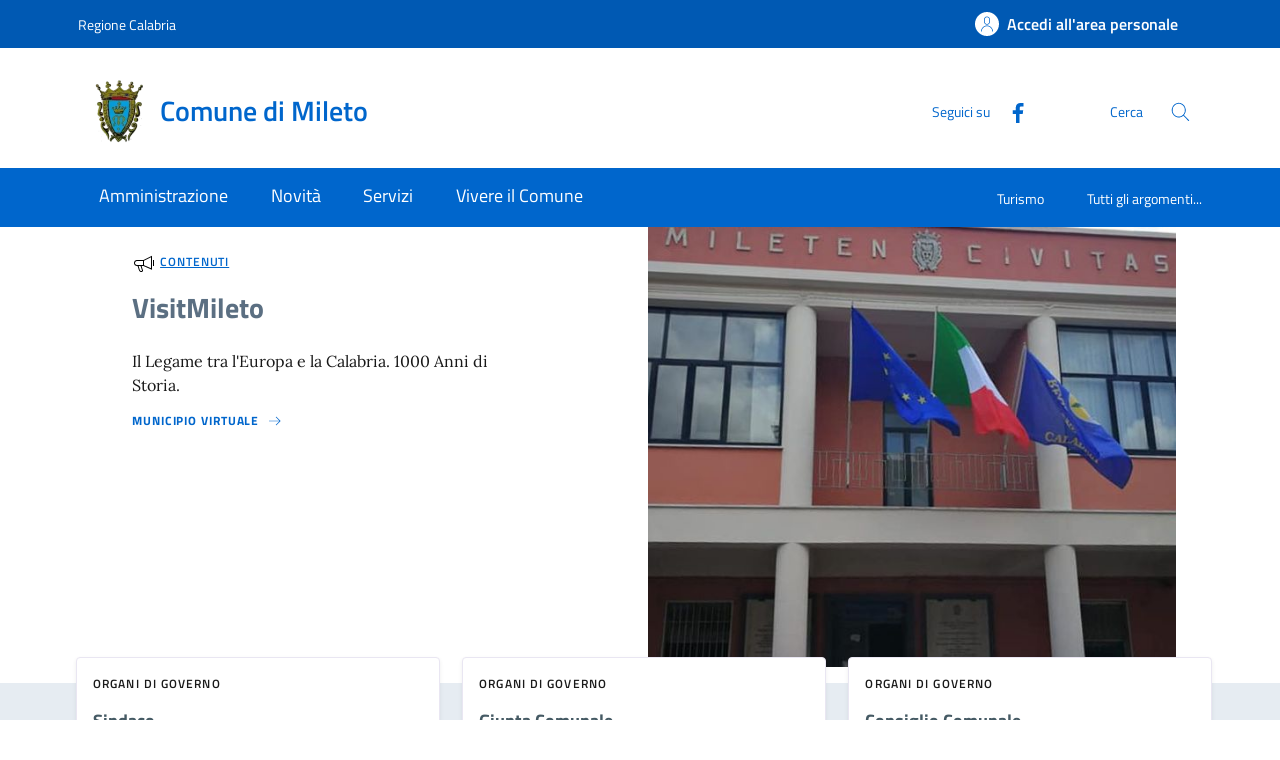

--- FILE ---
content_type: text/html;charset=UTF-8
request_url: https://www.comune.mileto.vv.it/home/?q=&categoria=/Servizi/108
body_size: 17230
content:







<!DOCTYPE html>
<!--[if IE 8]><html class="no-js ie89 ie8" xml:lang="it" lang="it"><![endif]-->
<!--[if IE 9]><html class="no-js ie89 ie9" xml:lang="it" lang="it"><![endif]-->
<!--[if (gte IE 9)|!(IE)]><!-->
<html class="no-js" xml:lang="it" lang="it">
<!--<![endif]-->

  <head>


  <script>
    window['ga-disable-MEASUREMENT_ID'] = true;
  </script>



<!-- HTMLHEADER START -->
  

  <title>Comune di Mileto - Mileto</title>


  <meta charset="utf-8">
  <meta http-equiv="x-ua-compatible" content="ie=edge">
  <meta name="viewport" content="width=device-width, initial-scale=1, shrink-to-fit=no">
  <meta name="description" content="Sito ufficiale del Comune di Mileto (VV).">
  <meta name="keywords" content="">
  

  <!-- facebook -->
  <meta property="og:type" content="article" />
  <meta property="article:publisher" content="" />
  <meta property="og:title" content="Mileto" />
  <meta property="og:description" content="Sito ufficiale del Comune di Mileto (VV)." />
  <meta property="og:url" content="http://www.comune.mileto.vv.it/home.html" />
  <meta property="og:image" content="http://www.comune.mileto.vv.it/dam/jcr:b239104e-91bd-43fa-8b72-9d46e1e32e1e/facebook.jpg" />
  <meta property="og:image:width" content="1200" />
  <meta property="og:image:height" content="630" />
  <meta property="article:published_time" content="2025-09-23T13:29:31.240+02:00" />
  <meta property="article:modified_time" content="2025-11-06T10:45:55.769+01:00" />
  <!-- facebook -->

  <!-- twitter -->
  <meta name="twitter:card" content="summary" />
  <meta name="twitter:title" content="Mileto" />
  <meta name="twitter:url" content="http://www.comune.mileto.vv.it/home.html" />
  <!-- twitter -->
  
  <!-- THEME_COLOR definito come meta e nel manifest.json -->
  <meta name="theme-color" content="#FFFFFF"/>
  <link rel="manifest" href="/.resources/kibernetes/webresources/manifest.json" />

  <link rel="apple-touch-icon" href="/.imaging/mte/kibernetes/stemma/dam/icons/loghi-statici/Stemma-Comunale/stemma2-removebg-preview.png/jcr:content/Logo%20Mileto~2025-03-07-11-13-44-489~cache.webp"/>

<!-- CSS definiti nella pagina HIGH priority -->
<!-- -->
  
<!-- CSS definiti nel tema del sito -->
<link fetchpriority="high" rel="stylesheet" href="/.resources/kibernetes/webresources/css/kibernetes-bootstrap-italia.min~2024-11-26-10-53-15-807~cache.css">
<link rel="preload" as="style" fetchpriority="low" href="/.resources/kibernetes/webresources/css/style.css" onload="this.rel='stylesheet'">
<link rel="preload" as="style" fetchpriority="low" href="/.resources/custom/resources/custom~2022-12-07-11-02-31-000~cache.css" onload="this.rel='stylesheet'">
<link rel="preload" as="style" fetchpriority="low" href="/.resources/custom/resources/istance~2022-08-24-15-36-46-000~cache.css" onload="this.rel='stylesheet'">
<link rel="preload" as="style" fetchpriority="low" href="/.resources/kibernetes/webresources/libs/Oct8ne/Oct8ne~2024-01-17-10-12-13-000~cache.css" onload="this.rel='stylesheet'">
<!-- -->
<!-- CSS definiti nella pagina LOW priority -->
<!-- -->
  
<!-- JS definiti nel tema del sito -->
<!-- -->
<!-- JS definiti nella pagina -->
<!-- -->
  <link rel="shortcut icon" type="image/ico" href="/dam/icons/favicon.ico" />

<style media="screen, print">
/* titillium-web-300 - latin-ext_latin */
@font-face {
font-family: 'Titillium Web';
font-style: normal;
font-weight: 300;
font-display: swap;
src: url('/.resources/kibernetes/webresources/fonts/Titillium_Web/titillium-web-v10-latin-ext_latin-300.eot'); /* IE9 Compat Modes */
src: local(''),
url('/.resources/kibernetes/webresources/fonts/Titillium_Web/titillium-web-v10-latin-ext_latin-300.eot?#iefix') format('embedded-opentype'), /* IE6-IE8 */
url('/.resources/kibernetes/webresources/fonts/Titillium_Web/titillium-web-v10-latin-ext_latin-300.woff2') format('woff2'), /* Super Modern Browsers */
url('/.resources/kibernetes/webresources/fonts/Titillium_Web/titillium-web-v10-latin-ext_latin-300.woff') format('woff'), /* Modern Browsers */
url('/.resources/kibernetes/webresources/fonts/Titillium_Web/titillium-web-v10-latin-ext_latin-300.ttf') format('truetype'), /* Safari, Android, iOS */
url('/.resources/kibernetes/webresources/fonts/Titillium_Web/titillium-web-v10-latin-ext_latin-300.svg#TitilliumWeb') format('svg'); /* Legacy iOS */
}
/* titillium-web-300italic - latin-ext_latin */
@font-face {
font-family: 'Titillium Web';
font-style: italic;
font-weight: 300;
font-display: swap;
src: url('/.resources/kibernetes/webresources/fonts/Titillium_Web/titillium-web-v10-latin-ext_latin-300italic.eot'); /* IE9 Compat Modes */
src: local(''),
url('/.resources/kibernetes/webresources/fonts/Titillium_Web/titillium-web-v10-latin-ext_latin-300italic.eot?#iefix') format('embedded-opentype'), /* IE6-IE8 */
url('/.resources/kibernetes/webresources/fonts/Titillium_Web/titillium-web-v10-latin-ext_latin-300italic.woff2') format('woff2'), /* Super Modern Browsers */
url('/.resources/kibernetes/webresources/fonts/Titillium_Web/titillium-web-v10-latin-ext_latin-300italic.woff') format('woff'), /* Modern Browsers */
url('/.resources/kibernetes/webresources/fonts/Titillium_Web/titillium-web-v10-latin-ext_latin-300italic.ttf') format('truetype'), /* Safari, Android, iOS */
url('/.resources/kibernetes/webresources/fonts/Titillium_Web/titillium-web-v10-latin-ext_latin-300italic.svg#TitilliumWeb') format('svg'); /* Legacy iOS */
}
/* titillium-web-regular - latin-ext_latin */
@font-face {
font-family: 'Titillium Web';
font-style: normal;
font-weight: 400;
font-display: swap;
src: url('/.resources/kibernetes/webresources/fonts/Titillium_Web/titillium-web-v10-latin-ext_latin-regular.eot'); /* IE9 Compat Modes */
src: local(''),
url('/.resources/kibernetes/webresources/fonts/Titillium_Web/titillium-web-v10-latin-ext_latin-regular.eot?#iefix') format('embedded-opentype'), /* IE6-IE8 */
url('/.resources/kibernetes/webresources/fonts/Titillium_Web/titillium-web-v10-latin-ext_latin-regular.woff2') format('woff2'), /* Super Modern Browsers */
url('/.resources/kibernetes/webresources/fonts/Titillium_Web/titillium-web-v10-latin-ext_latin-regular.woff') format('woff'), /* Modern Browsers */
url('/.resources/kibernetes/webresources/fonts/Titillium_Web/titillium-web-v10-latin-ext_latin-regular.ttf') format('truetype'), /* Safari, Android, iOS */
url('/.resources/kibernetes/webresources/fonts/Titillium_Web/titillium-web-v10-latin-ext_latin-regular.svg#TitilliumWeb') format('svg'); /* Legacy iOS */
}
/* titillium-web-italic - latin-ext_latin */
@font-face {
font-family: 'Titillium Web';
font-style: italic;
font-weight: 400;
font-display: swap;
src: url('/.resources/kibernetes/webresources/fonts/Titillium_Web/titillium-web-v10-latin-ext_latin-italic.eot'); /* IE9 Compat Modes */
src: local(''),
url('/.resources/kibernetes/webresources/fonts/Titillium_Web/titillium-web-v10-latin-ext_latin-italic.eot?#iefix') format('embedded-opentype'), /* IE6-IE8 */
url('/.resources/kibernetes/webresources/fonts/Titillium_Web/titillium-web-v10-latin-ext_latin-italic.woff2') format('woff2'), /* Super Modern Browsers */
url('/.resources/kibernetes/webresources/fonts/Titillium_Web/titillium-web-v10-latin-ext_latin-italic.woff') format('woff'), /* Modern Browsers */
url('/.resources/kibernetes/webresources/fonts/Titillium_Web/titillium-web-v10-latin-ext_latin-italic.ttf') format('truetype'), /* Safari, Android, iOS */
url('/.resources/kibernetes/webresources/fonts/Titillium_Web/titillium-web-v10-latin-ext_latin-italic.svg#TitilliumWeb') format('svg'); /* Legacy iOS */
}
/* titillium-web-700 - latin-ext_latin */
@font-face {
font-family: 'Titillium Web';
font-style: normal;
font-weight: 700;
font-display: swap;
src: url('/.resources/kibernetes/webresources/fonts/Titillium_Web/titillium-web-v10-latin-ext_latin-700.eot'); /* IE9 Compat Modes */
src: local(''),
url('/.resources/kibernetes/webresources/fonts/Titillium_Web/titillium-web-v10-latin-ext_latin-700.eot?#iefix') format('embedded-opentype'), /* IE6-IE8 */
url('/.resources/kibernetes/webresources/fonts/Titillium_Web/titillium-web-v10-latin-ext_latin-700.woff2') format('woff2'), /* Super Modern Browsers */
url('/.resources/kibernetes/webresources/fonts/Titillium_Web/titillium-web-v10-latin-ext_latin-700.woff') format('woff'), /* Modern Browsers */
url('/.resources/kibernetes/webresources/fonts/Titillium_Web/titillium-web-v10-latin-ext_latin-700.ttf') format('truetype'), /* Safari, Android, iOS */
url('/.resources/kibernetes/webresources/fonts/Titillium_Web/titillium-web-v10-latin-ext_latin-700.svg#TitilliumWeb') format('svg'); /* Legacy iOS */
}
/* titillium-web-700italic - latin-ext_latin */
@font-face {
font-family: 'Titillium Web';
font-style: italic;
font-weight: 700;
font-display: swap;
src: url('/.resources/kibernetes/webresources/fonts/Titillium_Web/titillium-web-v10-latin-ext_latin-700italic.eot'); /* IE9 Compat Modes */
src: local(''),
url('/.resources/kibernetes/webresources/fonts/Titillium_Web/titillium-web-v10-latin-ext_latin-700italic.eot?#iefix') format('embedded-opentype'), /* IE6-IE8 */
url('/.resources/kibernetes/webresources/fonts/Titillium_Web/titillium-web-v10-latin-ext_latin-700italic.woff2') format('woff2'), /* Super Modern Browsers */
url('/.resources/kibernetes/webresources/fonts/Titillium_Web/titillium-web-v10-latin-ext_latin-700italic.woff') format('woff'), /* Modern Browsers */
url('/.resources/kibernetes/webresources/fonts/Titillium_Web/titillium-web-v10-latin-ext_latin-700italic.ttf') format('truetype'), /* Safari, Android, iOS */
url('/.resources/kibernetes/webresources/fonts/Titillium_Web/titillium-web-v10-latin-ext_latin-700italic.svg#TitilliumWeb') format('svg'); /* Legacy iOS */
}
/* titillium-web-600 - latin-ext_latin */
@font-face {
font-family: 'Titillium Web';
font-style: normal;
font-weight: 600;
font-display: swap;
src: url('/.resources/kibernetes/webresources/fonts/Titillium_Web/titillium-web-v10-latin-ext_latin-600.eot'); /* IE9 Compat Modes */
src: local(''),
url('/.resources/kibernetes/webresources/fonts/Titillium_Web/titillium-web-v10-latin-ext_latin-600.eot?#iefix') format('embedded-opentype'), /* IE6-IE8 */
url('/.resources/kibernetes/webresources/fonts/Titillium_Web/titillium-web-v10-latin-ext_latin-600.woff2') format('woff2'), /* Super Modern Browsers */
url('/.resources/kibernetes/webresources/fonts/Titillium_Web/titillium-web-v10-latin-ext_latin-600.woff') format('woff'), /* Modern Browsers */
url('/.resources/kibernetes/webresources/fonts/Titillium_Web/titillium-web-v10-latin-ext_latin-600.ttf') format('truetype'), /* Safari, Android, iOS */
url('/.resources/kibernetes/webresources/fonts/Titillium_Web/titillium-web-v10-latin-ext_latin-600.svg#TitilliumWeb') format('svg'); /* Legacy iOS */
}
/* titillium-web-600italic - latin-ext_latin */
@font-face {
font-family: 'Titillium Web';
font-style: italic;
font-weight: 600;
font-display: swap;
src: url('/.resources/kibernetes/webresources/fonts/Titillium_Web/titillium-web-v10-latin-ext_latin-600italic.eot'); /* IE9 Compat Modes */
src: local(''),
url('/.resources/kibernetes/webresources/fonts/Titillium_Web/titillium-web-v10-latin-ext_latin-600italic.eot?#iefix') format('embedded-opentype'), /* IE6-IE8 */
url('/.resources/kibernetes/webresources/fonts/Titillium_Web/titillium-web-v10-latin-ext_latin-600italic.woff2') format('woff2'), /* Super Modern Browsers */
url('/.resources/kibernetes/webresources/fonts/Titillium_Web/titillium-web-v10-latin-ext_latin-600italic.woff') format('woff'), /* Modern Browsers */
url('/.resources/kibernetes/webresources/fonts/Titillium_Web/titillium-web-v10-latin-ext_latin-600italic.ttf') format('truetype'), /* Safari, Android, iOS */
url('/.resources/kibernetes/webresources/fonts/Titillium_Web/titillium-web-v10-latin-ext_latin-600italic.svg#TitilliumWeb') format('svg'); /* Legacy iOS */
}
/* Lora:400,700 */
/* lora-regular - latin-ext_latin */
@font-face {
font-family: 'Lora';
font-style: normal;
font-weight: 400;
font-display: swap;
src: url('/.resources/kibernetes/webresources/fonts/Lora/lora-v20-latin-ext_latin-regular.eot'); /* IE9 Compat Modes */
src: local(''),
url('/.resources/kibernetes/webresources/fonts/Lora/lora-v20-latin-ext_latin-regular.eot?#iefix') format('embedded-opentype'), /* IE6-IE8 */
url('/.resources/kibernetes/webresources/fonts/Lora/lora-v20-latin-ext_latin-regular.woff2') format('woff2'), /* Super Modern Browsers */
url('/.resources/kibernetes/webresources/fonts/Lora/lora-v20-latin-ext_latin-regular.woff') format('woff'), /* Modern Browsers */
url('/.resources/kibernetes/webresources/fonts/Lora/lora-v20-latin-ext_latin-regular.ttf') format('truetype'), /* Safari, Android, iOS */
url('/.resources/kibernetes/webresources/fonts/Lora/lora-v20-latin-ext_latin-regular.svg#Lora') format('svg'); /* Legacy iOS */
}
/* lora-700 - latin-ext_latin */
@font-face {
font-family: 'Lora';
font-style: normal;
font-weight: 700;
font-display: swap;
src: url('/.resources/kibernetes/webresources/fonts/Lora/lora-v20-latin-ext_latin-700.eot'); /* IE9 Compat Modes */
src: local(''),
url('/.resources/kibernetes/webresources/fonts/Lora/lora-v20-latin-ext_latin-700.eot?#iefix') format('embedded-opentype'), /* IE6-IE8 */
url('/.resources/kibernetes/webresources/fonts/Lora/lora-v20-latin-ext_latin-700.woff2') format('woff2'), /* Super Modern Browsers */
url('/.resources/kibernetes/webresources/fonts/Lora/lora-v20-latin-ext_latin-700.woff') format('woff'), /* Modern Browsers */
url('/.resources/kibernetes/webresources/fonts/Lora/lora-v20-latin-ext_latin-700.ttf') format('truetype'), /* Safari, Android, iOS */
url('/.resources/kibernetes/webresources/fonts/Lora/lora-v20-latin-ext_latin-700.svg#Lora') format('svg'); /* Legacy iOS */
}
/* lora-italic - latin-ext_latin */
@font-face {
font-family: 'Lora';
font-style: italic;
font-weight: 400;
font-display: swap;
src: url('/.resources/kibernetes/webresources/fonts/Lora/lora-v20-latin-ext_latin-italic.eot'); /* IE9 Compat Modes */
src: local(''),
url('/.resources/kibernetes/webresources/fonts/Lora/lora-v20-latin-ext_latin-italic.eot?#iefix') format('embedded-opentype'), /* IE6-IE8 */
url('/.resources/kibernetes/webresources/fonts/Lora/lora-v20-latin-ext_latin-italic.woff2') format('woff2'), /* Super Modern Browsers */
url('/.resources/kibernetes/webresources/fonts/Lora/lora-v20-latin-ext_latin-italic.woff') format('woff'), /* Modern Browsers */
url('/.resources/kibernetes/webresources/fonts/Lora/lora-v20-latin-ext_latin-italic.ttf') format('truetype'), /* Safari, Android, iOS */
url('/.resources/kibernetes/webresources/fonts/Lora/lora-v20-latin-ext_latin-italic.svg#Lora') format('svg'); /* Legacy iOS */
}
/* lora-700italic - latin-ext_latin */
@font-face {
font-family: 'Lora';
font-style: italic;
font-weight: 700;
font-display: swap;
src: url('/.resources/kibernetes/webresources/fonts/Lora/lora-v20-latin-ext_latin-700italic.eot'); /* IE9 Compat Modes */
src: local(''),
url('/.resources/kibernetes/webresources/fonts/Lora/lora-v20-latin-ext_latin-700italic.eot?#iefix') format('embedded-opentype'), /* IE6-IE8 */
url('/.resources/kibernetes/webresources/fonts/Lora/lora-v20-latin-ext_latin-700italic.woff2') format('woff2'), /* Super Modern Browsers */
url('/.resources/kibernetes/webresources/fonts/Lora/lora-v20-latin-ext_latin-700italic.woff') format('woff'), /* Modern Browsers */
url('/.resources/kibernetes/webresources/fonts/Lora/lora-v20-latin-ext_latin-700italic.ttf') format('truetype'), /* Safari, Android, iOS */
url('/.resources/kibernetes/webresources/fonts/Lora/lora-v20-latin-ext_latin-700italic.svg#Lora') format('svg'); /* Legacy iOS */
}
/* Roboto+Mono:400,700 */
/* roboto-mono-regular - latin-ext_latin */
@font-face {
font-family: 'Roboto Mono';
font-style: normal;
font-weight: 400;
font-display: swap;
src: url('/.resources/kibernetes/webresources/fonts/Roboto_Mono/roboto-mono-v13-latin-ext_latin-regular.eot'); /* IE9 Compat Modes */
src: local(''),
url('/.resources/kibernetes/webresources/fonts/Roboto_Mono/roboto-mono-v13-latin-ext_latin-regular.eot?#iefix') format('embedded-opentype'), /* IE6-IE8 */
url('/.resources/kibernetes/webresources/fonts/Roboto_Mono/roboto-mono-v13-latin-ext_latin-regular.woff2') format('woff2'), /* Super Modern Browsers */
url('/.resources/kibernetes/webresources/fonts/Roboto_Mono/roboto-mono-v13-latin-ext_latin-regular.woff') format('woff'), /* Modern Browsers */
url('/.resources/kibernetes/webresources/fonts/Roboto_Mono/roboto-mono-v13-latin-ext_latin-regular.ttf') format('truetype'), /* Safari, Android, iOS */
url('/.resources/kibernetes/webresources/fonts/Roboto_Mono/roboto-mono-v13-latin-ext_latin-regular.svg#RobotoMono') format('svg'); /* Legacy iOS */
}
/* roboto-mono-700 - latin-ext_latin */
@font-face {
font-family: 'Roboto Mono';
font-style: normal;
font-weight: 700;
font-display: swap;
src: url('/.resources/kibernetes/webresources/fonts/Roboto_Mono/roboto-mono-v13-latin-ext_latin-700.eot'); /* IE9 Compat Modes */
src: local(''),
url('/.resources/kibernetes/webresources/fonts/Roboto_Mono/roboto-mono-v13-latin-ext_latin-700.eot?#iefix') format('embedded-opentype'), /* IE6-IE8 */
url('/.resources/kibernetes/webresources/fonts/Roboto_Mono/roboto-mono-v13-latin-ext_latin-700.woff2') format('woff2'), /* Super Modern Browsers */
url('/.resources/kibernetes/webresources/fonts/Roboto_Mono/roboto-mono-v13-latin-ext_latin-700.woff') format('woff'), /* Modern Browsers */
url('/.resources/kibernetes/webresources/fonts/Roboto_Mono/roboto-mono-v13-latin-ext_latin-700.ttf') format('truetype'), /* Safari, Android, iOS */
url('/.resources/kibernetes/webresources/fonts/Roboto_Mono/roboto-mono-v13-latin-ext_latin-700.svg#RobotoMono') format('svg'); /* Legacy iOS */
}
/* roboto-mono-italic - latin-ext_latin */
@font-face {
font-family: 'Roboto Mono';
font-style: italic;
font-weight: 400;
font-display: swap;
src: url('/.resources/kibernetes/webresources/fonts/Roboto_Mono/roboto-mono-v13-latin-ext_latin-italic.eot'); /* IE9 Compat Modes */
src: local(''),
url('/.resources/kibernetes/webresources/fonts/Roboto_Mono/roboto-mono-v13-latin-ext_latin-italic.eot?#iefix') format('embedded-opentype'), /* IE6-IE8 */
url('/.resources/kibernetes/webresources/fonts/Roboto_Mono/roboto-mono-v13-latin-ext_latin-italic.woff2') format('woff2'), /* Super Modern Browsers */
url('/.resources/kibernetes/webresources/fonts/Roboto_Mono/roboto-mono-v13-latin-ext_latin-italic.woff') format('woff'), /* Modern Browsers */
url('/.resources/kibernetes/webresources/fonts/Roboto_Mono/roboto-mono-v13-latin-ext_latin-italic.ttf') format('truetype'), /* Safari, Android, iOS */
url('/.resources/kibernetes/webresources/fonts/Roboto_Mono/roboto-mono-v13-latin-ext_latin-italic.svg#RobotoMono') format('svg'); /* Legacy iOS */
}
/* roboto-mono-700italic - latin-ext_latin */
@font-face {
font-family: 'Roboto Mono';
font-style: italic;
font-weight: 700;
font-display: swap;
src: url('/.resources/kibernetes/webresources/fonts/Roboto_Mono/roboto-mono-v13-latin-ext_latin-700italic.eot'); /* IE9 Compat Modes */
src: local(''),
url('/.resources/kibernetes/webresources/fonts/Roboto_Mono/roboto-mono-v13-latin-ext_latin-700italic.eot?#iefix') format('embedded-opentype'), /* IE6-IE8 */
url('/.resources/kibernetes/webresources/fonts/Roboto_Mono/roboto-mono-v13-latin-ext_latin-700italic.woff2') format('woff2'), /* Super Modern Browsers */
url('/.resources/kibernetes/webresources/fonts/Roboto_Mono/roboto-mono-v13-latin-ext_latin-700italic.woff') format('woff'), /* Modern Browsers */
url('/.resources/kibernetes/webresources/fonts/Roboto_Mono/roboto-mono-v13-latin-ext_latin-700italic.ttf') format('truetype'), /* Safari, Android, iOS */
url('/.resources/kibernetes/webresources/fonts/Roboto_Mono/roboto-mono-v13-latin-ext_latin-700italic.svg#RobotoMono') format('svg'); /* Legacy iOS */
}
</style>
<!-- HTMLHEADER END -->
  </head>

  <body id="ente_generico" class="">
<section class="kib-cookiebar cookiebar fade neutral-1-bg d-none" tabindex="-1" aria-live="polite" style="display:none">
  <p class="white-color">
    Questo sito utilizza cookie tecnici necessari e funzionali alla navigazione. Per assicurare agli utenti la migliore esperienza di navigazione, potremmo utilizzare cookie analytics per monitorare l’utilizzo del nostro sito con Google Analytics.<br/>Se clicchi su "Rifiuta" non verranno installati cookie diversi da quelli tecnici. Cliccando su "Accetta" esprimi il tuo consenso all'uso di cookie per tutte le predette finalit&agrave;.
      <br/>Potrai sempre modificare la scelta fatta cliccando su <a class="font-weight-bold link-underline text-white" href="/home/info/cookies.html">Preferenze cookie</a>.
      <br/>Per maggiori informazioni consulta <a class="font-weight-bold link-underline text-white" href="/home/info/privacy-policy.html">l'informativa sulla privacy</a>.
  </p>
  <div class="cookiebar-buttons">
   <button href="#" class="cookiebar-btn border border-white ms-0 w-100" onclick="cookieBar.cookieRefused();">
     <svg class="icon icon-white">
       <use xlink:href="/.resources/kibernetes/webresources/svg/sprites.svg#it-close"></use>
     </svg>Rifiuta <span class="sr-only">i cookie</span>
   </button>
   <button class="cookiebar-btn cookiebar-confirm border border-white ms-0 mt-2 w-100" onclick="cookieBar.cookieAccepted();">
     <svg class="icon icon-white">
       <use xlink:href="/.resources/kibernetes/webresources/svg/sprites.svg#it-check"></use>
     </svg>Accetta <span class="sr-only">i cookie</span>
   </button>
  </div>
</section>
<script>
  var cookieBar;
  window.addEventListener('load', function() {
    const ga = '';
    const wai = 'VgqPw1Pp2a';
    const at = '';
    cookieBar = kibernetes.manageCookieBar('section.kib-cookiebar',ga,wai,at);
  });
</script>

    <div class="skiplink">
      <a class="visually-hidden-focusable" href="#main">Vai al contenuto</a>
      <a class="visually-hidden-focusable" href="#menu">accedi al menu</a>
      <a class="visually-hidden-focusable" href="#footer">footer.enter</a>
    </div>


<!-- HEADER AREA START -->
<header class="it-header-wrapper it-header-sticky " data-bs-toggle="sticky" data-bs-position-type="fixed" data-bs-sticky-class-name="is-sticky" data-bs-target="#header-nav-wrapper">

<!-- HEADER_BANNER START -->
  <div class="it-header-slim-wrapper " id="header-slim">
    <div class="container">
      <div class="row">
        <div class="col-12">
          <div class="it-header-slim-wrapper-content">
            <a class="d-none d-lg-block navbar-brand" href="https://www.regione.calabria.it" title="Regione Calabria">
              Regione Calabria
            </a>
            <div class="nav-mobile">
              <nav>
                <a class="it-opener d-lg-none" data-toggle="collapse" href="#menu-principale" role="button" aria-expanded="false" aria-controls="menu-principale">
                  <span>
                    Regione Calabria
                  </span>
                </a>
              </nav>
            </div>
            <div class="header-slim-right-zone">


              <a id="loginLink" class="btn btn-primary btn-icon btn-full d-none" href="https://servizi.comune.mileto.vv.it/Account/Profile" data-element="personal-area-login" data-focus-mouse="false" title="Accedi all'area personale">
                <span class="rounded-icon" aria-hidden="true">
                  <svg class="icon icon-primary">
                    <use xlink:href="/.resources/kibernetes/webresources/svg/sprites.svg#it-user"></use>
                  </svg>
                </span>
                <span id="nomeUtente" class="d-none d-lg-block">Accedi all'area personale</span>

                 <style>
                   #divMegamenu {
                     z-index: 4;
                   }
                   #userMenu {
                     background: #f5f6f7;
                     padding-top: 9px;
                     margin: -8px -0px -8px -6px;
                   }
                   #userMenu a.list-item:hover {
                     text-decoration: underline !important;
                     color: inherit !important;
                   }
                 </style>
                 <script>
                    function logoutUser() {
                      window.sessionStorage.removeItem('mvInfo');
                      window.location.href = "https://servizi.comune.mileto.vv.it/Account/Logout";
                    }
                    window.addEventListener('load',function() {
                      var ll = document.getElementById("loginLink");
                      var mi = window.sessionStorage.getItem('mvInfo');
                      if (mi) {
                        var mvInfo = JSON.parse(mi);
                        var nu = document.getElementById("nomeUtente");
                        nu.textContent = mvInfo.nomeUtente;

                        var p = ll.parentElement;

                        var link = document.createElement("link");
                        link.type = 'text/css';
                        link.rel = 'stylesheet';
                        link.href = mvInfo.mainCss.replace("http://","https://");
                        //p.appendChild( link );

                        var div = document.createElement("div");
                        div.innerHTML = atob(mvInfo.menuUtente);
                        divMU = div.firstChild;
                        divMU.classList.remove("d-none");
                        divMU.querySelectorAll('div.avatar img').forEach(n => {
                          n.src = "https://servizi.comune.mileto.vv.it/img/SPID/spid-ico-circle-bb.svg";
                        });
                        divMU.querySelectorAll('use[href*="/bootstrap-italia/dist/svg/sprites.svg#"]').forEach(n => {
                           var x = n.getAttribute("href").replace("\/bootstrap-italia\/dist\/svg\/sprites\.svg#", "/.resources/kibernetes/webresources/svg/sprites.svg#");
                           n.setAttribute("href",x);
                        });
                        divMU.querySelectorAll('a[href*="/"]').forEach(n => {
                          n.href = n.href.replace(n.origin, "https://servizi.comune.mileto.vv.it");
                        });

                        p.appendChild( divMU );
                      } else {
                        ll.classList.remove("d-none");
                      }
                    });
                  </script>
              </a>
              <div id="loginMegaMenu"></div>
            </div>
          </div>
        </div>
      </div>
    </div>
  </div>
<!-- HEADER_BANNER END -->

  <div class="it-nav-wrapper">
    <div class="it-header-center-wrapper theme-light " id="header-center">
      <div class="container">
        <div class="row">
          <div class="col-12">
            <div class="it-header-center-content-wrapper">
              <div class="it-brand-wrapper">
                <a href="/home.html">
                    <img fetchpriority="high" src="/.imaging/mte/kibernetes/stemma/dam/icons/loghi-statici/Stemma-Comunale/stemma2-removebg-preview.png/jcr:content/Logo%20Mileto~2025-03-07-11-13-44-489~cache.webp" alt="Comune di Mileto" width="82px" height="82px"/>
                  <div class="it-brand-text">
                    <h2 class="no_toc">Comune di Mileto</h2>
                    <h3 class="no_toc d-none d-md-block"></h3>
                  </div>
                </a>
              </div>
              <div class="it-right-zone">
                  <div class="it-socials d-none d-md-flex">
                    <span>Seguici su</span>
                    <ul>
    <li class="">
      <a class="" target="_blank" href="https://www.facebook.com/people/Amministrazione-Comunale-Mileto/100067536318480/?locale=it_IT" title="Facebook" aria-label="Facebook">
        <svg class="icon">
          <use xlink:href="/.resources/kibernetes/webresources/svg/sprites.svg#it-facebook"></use>
        </svg>
      </a>
    </li>
                    </ul>
                  </div>
                  <div class="it-search-wrapper">
                    <span class="d-none d-md-block">Cerca</span>
                    <button class="search-link" type="button" data-bs-toggle="modal" data-bs-target="#header-modal-search" aria-label="Cerca nel sito" data-focus-mouse="false">
                      <span class="rounded-icon">
                        <svg class="icon icon-primary">
                          <use xlink:href="/.resources/kibernetes/webresources/svg/sprites.svg#it-search"></use>
                        </svg>
                      </span>
                    </button>
                  </div>
              </div>
            </div>
          </div>
        </div>
      </div>
    </div>
    <div class="it-header-navbar-wrapper" id="header-nav-wrapper">
      <div class="container">
        <div class="row">
          <div class="col-12">
<!-- AREA_HEADER_MENU START -->


    <nav class="navbar navbar-expand-lg has-megamenu" aria-label="Navigazione principale">
      <button class="custom-navbar-toggler" type="button" aria-controls="nav1" aria-expanded="false" aria-label="Mostra/Nasconde la navigazione" data-bs-target="#nav1" data-bs-toggle="navbarcollapsible">
        <svg class="icon">
          <use xlink:href="/.resources/kibernetes/webresources/svg/sprites.svg#it-burger"></use>
        </svg>
      </button>
      <div class="navbar-collapsable" id="nav1" style="display: none;">
        <div class="overlay" style="display: none;"></div>
        <div class="close-div">
          <button class="btn close-menu" type="button">
            <span class="visually-hidden">Chiudi</span>
            <svg class="icon">
              <use xlink:href="/.resources/kibernetes/webresources/svg/sprites.svg#it-close-big"></use>
            </svg>
          </button>
        </div>
        <div class="menu-wrapper">
          <ul class="navbar-nav" data-element="main-navigation">
              <li class="nav-item">
                <a class="nav-link" aria-expanded="false" href="/home/amministrazione.html" data-element="management">
                  <span>Amministrazione</span>
                </a>
              </li>
              <li class="nav-item">
                <a class="nav-link" aria-expanded="false" href="/home/novita.html" data-element="news">
                  <span>Novità</span>
                </a>
              </li>
              <li class="nav-item">
                <a class="nav-link" aria-expanded="false" href="/home/servizi.html" data-element="all-services">
                  <span>Servizi</span>
                </a>
              </li>
              <li class="nav-item">
                <a class="nav-link" aria-expanded="false" href="/home/vivere.html" data-element="live">
                  <span>Vivere il Comune</span>
                </a>
              </li>
          </ul>
    <ul class="navbar-nav navbar-secondary">
        <li class="nav-item ">
          <a class="nav-link" href="/home/info/argomenti/058.html">
            Turismo
          </a>
        </li>
        <li class="nav-item ">
            <a class="nav-link" href="/home/info/argomenti.html" data-element="all-topics">
              <span class="font-weight-bold">Tutti gli argomenti...</span>
            </a>
        </li>
    </ul>
          <ul class="navbar-nav navbar-nav-auth d-sm-none">
            <li class="nav-item">
              <a class="nav-link" href="https://servizi.comune.mileto.vv.it/Account/Profile" data-element="personal-area-login" data-focus-mouse="false" target="_blank" title="Accedi all'area personale">
                <span>Accedi all'area personale</span>
              </a>
            </li>
          </ul>
        </div>
      </div>
    </nav>
<!-- AREA_HEADER_MENU END -->
          </div>
        </div>
      </div>
    </div>
  </div>
</header>
<!-- HEADER AREA END -->

    <main id="main">
<!-- STAGE AREA START -->  

<!-- EVIDENCE AREA START -->

<div class="section py-0" id="areaEvidence">
  <div class="section-content">
    <div class="container">
      <div class="row">
        <div class="col-12">      
          





















    <div class="row teaserEvidence"> 
      
          <div class="col-lg-5 order-2 order-lg-1"">
          <div class="card mb-5">
            <div class="card-body pb-5">
              <div class="category-top">
                <svg class="icon icon-sm"><use xlink:href="/.resources/kibernetes/webresources/svg/sprites.svg#it-horn"></use></svg>

                  <span class="title-xsmall-semi-bold fw-semibold">
                    <a class="category" href="https://visitmileto.it" >
                    
                          Contenuti
                    </a>
                  </span>
              </div>

                <a href="https://visitmileto.it" class="text-decoration-none" 
                >
                    <h3 class="h4 card-title title-xlarge">VisitMileto</h3>
                </a>

                 <p class="mb-4 subtitle-small pt-3 lora">
                   Il Legame tra l&#039;Europa e la Calabria. 1000 Anni di Storia. 
                 </p>
                          


                <a class="read-more pb-3" href="https://visitmileto.it" 
                      title="Municipio Virtuale">
                      <span class="text">Municipio Virtuale</span>
                  <svg class="icon"><use xlink:href="/.resources/kibernetes/webresources/svg/sprites.svg#it-arrow-right"></use></svg>
                </a>
              
            </div>
          </div>
        </div> 

        <div class="col-lg-6 offset-lg-1 order-1 order-lg-2 px-0 px-lg-2">
            <a class="read-more pb-3" href="https://visitmileto.it" >
          <img fetchpriority="high" src="/.imaging/mte/kibernetes/imageTeaserSlider/dam/home/vivere/Luoghi/Comune-di-Mileto-1080x630.jpg/jcr:content/Comune-di-Mileto-1080x630~2023-03-16-08-36-47-396~cache.jpg" title="VisitMileto" alt="VisitMileto" class="img-fluid" width=600 height="500">
            </a>
        </div>

    </div>
        </div>      
      </div>
    </div>
  </div>
</div>
<!-- EVIDENCE AREA END -->

<!-- TOP AREA START -->
<div class="section px-0 py-1  neutral-2-bg-b1" id="areaTop">
  <div class="section-content">
  

    <div class="container ">
      <div class="row" >
        <div class="col-12">
  
            <div class="container">
<!-- TEASERGROUP COMPONENT START -->

  <div class="row">
      <div class="row mb-2 m-1">
<!-- TEASERGROUP_AREA COMPONENT START -->


<div class="card-wrapper px-0 card-overlapping card-teaser-wrapper card-teaser-wrapper-equal card-teaser-block-3">
<!-- TEASERGROUPHOME_COL COMPONENT START -->



















  <div class="card card-teaser card-teaser-image card-flex no-after rounded shadow-sm border border-light mb-0">  

      <div class="card-image-wrapper with-read-more">
        <div class="card-body p-3 pb-5">
          <div class="category-top">
            <span class="title-xsmall-semi-bold fw-semibold">
              Organi di governo
            </span>
          </div>
          <h3 class="card-title text-paragraph-medium u-grey-light">Sindaco</h3>
              <p class="text-paragraph-card u-grey-light m-0">Il sindaco Salvatore Fortunato Giordano rappresenta l'ente, convoca e presiede la giunta, nonché il consiglio quando non è previsto il presidente del consiglio, e sovrintende al funzionamento dei servizi e degli uffici e all'esecuzione degli atti.</p>
        </div>


      </div>

        <a class="read-more ps-3 position-absolute bottom-0 mb-3 "  title="Sindaco" href="/home/amministrazione/politici/Politico-1.html">
          <span class="text">Vai al contenuto</span>
          <svg class="icon"><use xlink:href="/.resources/kibernetes/webresources/svg/sprites.svg#it-arrow-right"></use></svg>
        </a>

  </div>

<!-- TEASERGROUPHOME_COL COMPONENT END -->
<!-- TEASERGROUPHOME_COL COMPONENT START -->


















  <div class="card card-teaser card-teaser-image card-flex no-after rounded shadow-sm border border-light mb-0">  

      <div class="card-image-wrapper with-read-more">
        <div class="card-body p-3 pb-5">
          <div class="category-top">
            <span class="title-xsmall-semi-bold fw-semibold">
              Organi di governo
            </span>
          </div>
          <h3 class="card-title text-paragraph-medium u-grey-light">Giunta Comunale</h3>
              <p class="text-paragraph-card u-grey-light m-0">La Giunta Comunale è nominata dal Sindaco ed è un organo che collabora con il Sindaco nella attuazione degli indirizzi generali del Consiglio.</p>
        </div>


      </div>

        <a class="read-more ps-3 position-absolute bottom-0 mb-3 "  title="Giunta Comunale" href="/home/amministrazione/organi_politici/Organo-1.html">
          <span class="text">Vai al contenuto</span>
          <svg class="icon"><use xlink:href="/.resources/kibernetes/webresources/svg/sprites.svg#it-arrow-right"></use></svg>
        </a>

  </div>

<!-- TEASERGROUPHOME_COL COMPONENT END -->
<!-- TEASERGROUPHOME_COL COMPONENT START -->


















  <div class="card card-teaser card-teaser-image card-flex no-after rounded shadow-sm border border-light mb-0">  

      <div class="card-image-wrapper with-read-more">
        <div class="card-body p-3 pb-5">
          <div class="category-top">
            <span class="title-xsmall-semi-bold fw-semibold">
              Organi di governo
            </span>
          </div>
          <h3 class="card-title text-paragraph-medium u-grey-light">Consiglio Comunale</h3>
              <p class="text-paragraph-card u-grey-light m-0">Il Consiglio Comunale è l’organo di indirizzo e di controllo politico-amministrativo del Comune.</p>
        </div>


      </div>

        <a class="read-more ps-3 position-absolute bottom-0 mb-3 "  title="Consiglio Comunale" href="/home/amministrazione/organi_politici/Organo-2.html">
          <span class="text">Vai al contenuto</span>
          <svg class="icon"><use xlink:href="/.resources/kibernetes/webresources/svg/sprites.svg#it-arrow-right"></use></svg>
        </a>

  </div>

<!-- TEASERGROUPHOME_COL COMPONENT END -->
</div>

<!-- TEASERGROUP_AREA COMPONENT END -->
      </div>
  </div>
<!-- TEASERGROUP COMPONENT END -->
            </div>

        </div>

      </div>
    </div>
  </div>

</div>
<!-- TOP AREA END -->

<!-- CENTRAL AREA START -->
<div class="section px-0 py-0  w-100  " id="areaCentral">
  <div class="section-content">

    <div class="container-fluid ">
      <div class="row" >
        <div class="col-12">
            <div class="container">




<!-- NEWSLIST_CARD COMPONENT START -->


  <h2>News e Avvisi</h2>

<!--   <div class="container-fluid py-2"> -->
    <div class="row">

    
          <div class="col-12 col-md-4 col-lg-4 col-xl-4 my-2"> 
            <div class="card-wrapper border border-light rounded shadow-sm cmp-list-card-img cmp-list-card-img-hr">
              <div class="card no-after rounded">
                <div class="row g-2 g-md-0 flex-md-column">
                  <div class="col-4 order-2 order-md-1">







        <img loading="lazy" src="/.imaging/mte/kibernetes/masonry/dam/home/novita/avvisi/2025/Dicembre/foto-fondi-marginali.jpeg/jcr:content/foto%20fondi%20marginali~2025-12-15-08-23-43-678~cache.jpeg" alt="foto fondi marginali" title="foto fondi marginali" class="rounded-top img-fluid img-responsive" style="max-width: 100%"  width=400 height="220">

                  </div>
                  <div class="col-8 order-1 order-md-2">
                    <div class="card-body">
                      <div class="category-top cmp-list-card-imb__body">
                          <span class="pe-1">Avviso</span>
                        <span class="data d-none d-md-inline-block">15 dicembre 2025</span>
                        <span class="data d-md-none d-sm-inline-block">15 dic 2025</span>
                      </div>
                      <a class="text-decoration-none" data-focus-mouse="false"  href="/notizie/CONCESSIONE-CONTRIBUTO-PER-AVVIO-DI-NUOVE-ATTIVITA----BANDO-FONDO-COMUNI-MARGINALI-.html" title="CONCESSIONE CONTRIBUTO PER AVVIO DI NUOVE ATTIVITA' - BANDO FONDO COMUNI MARGINALI ">
                        <h3 class="h5 card-title">
                          CONCESSIONE CONTRIBUTO PER AVVIO DI NUOVE ATTIVITA' - BANDO FONDO COMUNI MARGINALI 
                        </h3>
                      </a>
                      <div class="card-text d-none d-md-block py-0">
                        <div class="lora fw-normal">
                          Fondo Comuni Marginali giusto DPCM n. 296 del 14/12/2021.
                        </div>
                      </div>
                    </div>
                  </div>
                </div>
              </div>
            </div> 
          </div> 
    
          <div class="col-12 col-md-4 col-lg-4 col-xl-4 my-2"> 
            <div class="card-wrapper border border-light rounded shadow-sm cmp-list-card-img cmp-list-card-img-hr">
              <div class="card no-after rounded">
                <div class="row g-2 g-md-0 flex-md-column">
                  <div class="col-4 order-2 order-md-1">







        <img loading="lazy" src="/.imaging/mte/kibernetes/masonry/dam/20250325113026_th.jpg/jcr:content/img-363253-O-29-1462-0-0-742b1e403709fc3d2fee0d01d30e8305~2025-12-02-15-25-21-125~cache.jpg" alt="20250325113026_th" title="20250325113026_th" class="rounded-top img-fluid img-responsive" style="max-width: 100%"  width=400 height="220">

                  </div>
                  <div class="col-8 order-1 order-md-2">
                    <div class="card-body">
                      <div class="category-top cmp-list-card-imb__body">
                          <span class="pe-1">Notizia</span>
                        <span class="data d-none d-md-inline-block">02 dicembre 2025</span>
                        <span class="data d-md-none d-sm-inline-block">02 dic 2025</span>
                      </div>
                      <a class="text-decoration-none" data-focus-mouse="false"  href="/notizie/AVVISO-PUBBLICO-PER-L-EROGAZIONE-DI-VOUCHER-CONTRIBUTI-ALLE-FAMIGLIE-PER-IL-SERVIZIO-DI-ASILI-NIDO-E-MICRONIDO-PER-FIGLI-MINORI--3-36-MESI--.html" title="AVVISO PUBBLICO: EROGAZIONE DI VOUCHER/CONTRIBUTI ALLE FAMIGLIE PER IL SERVIZIO DI ASILI NIDO PER FIGLI MINORI (3-36 MESI)">
                        <h3 class="h5 card-title">
                          AVVISO PUBBLICO: EROGAZIONE DI VOUCHER/CONTRIBUTI ALLE FAMIGLIE PER IL SERVIZIO DI ASILI NIDO PER FIGLI MINORI (3-36 MESI)
                        </h3>
                      </a>
                      <div class="card-text d-none d-md-block py-0">
                        <div class="lora fw-normal">
                          Avviso pubblico per l’assegnazione di voucher/contributi in favore delle famiglie residenti nel territorio comunale aventi figli minori di età compresa tra 3 e 36 mesi
                        </div>
                      </div>
                    </div>
                  </div>
                </div>
              </div>
            </div> 
          </div> 
    
          <div class="col-12 col-md-4 col-lg-4 col-xl-4 my-2"> 
            <div class="card-wrapper border border-light rounded shadow-sm cmp-list-card-img cmp-list-card-img-hr">
              <div class="card no-after rounded">
                <div class="row g-2 g-md-0 flex-md-column">
                  <div class="col-4 order-2 order-md-1">







        <img loading="lazy" src="/.imaging/mte/kibernetes/masonry/dam/logo-fine-CIC.webp/jcr:content/logo%20fine%20CIC~2025-11-13-08-09-04-230~cache.webp" alt="SCADENZA CARTA IDENTITA&#039; CARTACEA AL 03 gosto 2026" title="SCADENZA CARTA IDENTITA&#039; CARTACEA AL 03 gosto 2026" class="rounded-top img-fluid img-responsive" style="max-width: 100%"  width=400 height="220">

                  </div>
                  <div class="col-8 order-1 order-md-2">
                    <div class="card-body">
                      <div class="category-top cmp-list-card-imb__body">
                          <span class="pe-1">Avviso</span>
                        <span class="data d-none d-md-inline-block">13 novembre 2025</span>
                        <span class="data d-md-none d-sm-inline-block">13 nov 2025</span>
                      </div>
                      <a class="text-decoration-none" data-focus-mouse="false"  href="/notizie/COMUNICAZIONE-SCADENZA-CARTA-D-IDENTITA--CARTACEA--AL-03-AGOSTO-2026..html" title="COMUNICAZIONE-SCADENZA-CARTA-D-IDENTITA--CARTACEA--AL-03-AGOSTO-2026.">
                        <h3 class="h5 card-title">
                          COMUNICAZIONE-SCADENZA-CARTA-D-IDENTITA--CARTACEA--AL-03-AGOSTO-2026.
                        </h3>
                      </a>
                      <div class="card-text d-none d-md-block py-0">
                        <div class="lora fw-normal">
                          COMUNICAZIONE SCADENZA CARTA D'IDENTITA' CARTACEA AL 03 AGOSTO 2026.
                        </div>
                      </div>
                    </div>
                  </div>
                </div>
              </div>
            </div> 
          </div> 
    
          <div class="col-12 col-md-4 col-lg-4 col-xl-4 my-2"> 
            <div class="card-wrapper border border-light rounded shadow-sm cmp-list-card-img cmp-list-card-img-hr">
              <div class="card no-after rounded">
                <div class="row g-2 g-md-0 flex-md-column">
                  <div class="col-4 order-2 order-md-1">







        <img loading="lazy" src="/.imaging/mte/kibernetes/masonry/dam/carta_dedicata_a_te_pagina.png/jcr:content/carta_dedicata_a_te_pagina~2025-10-30-16-16-52-204~cache.png" alt="carta_dedicata_a_te_pagina" title="carta_dedicata_a_te_pagina" class="rounded-top img-fluid img-responsive" style="max-width: 100%"  width=400 height="220">

                  </div>
                  <div class="col-8 order-1 order-md-2">
                    <div class="card-body">
                      <div class="category-top cmp-list-card-imb__body">
                          <span class="pe-1">Avviso</span>
                        <span class="data d-none d-md-inline-block">30 ottobre 2025</span>
                        <span class="data d-md-none d-sm-inline-block">30 ott 2025</span>
                      </div>
                      <a class="text-decoration-none" data-focus-mouse="false"  href="/notizie/Carta-Dedicata-a-Te-elenco-lista-beneficiari.html" title="Carta Dedicata a Te elenco lista beneficiari">
                        <h3 class="h5 card-title">
                          Carta Dedicata a Te elenco lista beneficiari
                        </h3>
                      </a>
                      <div class="card-text d-none d-md-block py-0">
                        <div class="lora fw-normal">
                          Carta Dedicata a Te elenco lista beneficiari
                        </div>
                      </div>
                    </div>
                  </div>
                </div>
              </div>
            </div> 
          </div> 
    
          <div class="col-12 col-md-4 col-lg-4 col-xl-4 my-2"> 
            <div class="card-wrapper border border-light rounded shadow-sm cmp-list-card-img cmp-list-card-img-hr">
              <div class="card no-after rounded">
                <div class="row g-2 g-md-0 flex-md-column">
                  <div class="col-4 order-2 order-md-1">







        <img loading="lazy" src="/.imaging/mte/kibernetes/masonry/dam/home/novita/avvisi/2024/Settembre/WhatsApp-Image-2024-09-02-at-13.28.53.jpeg/jcr:content/WhatsApp%20Image%202024-09-02%20at%2013.28.53~2024-10-09-08-13-44-046~cache.jpeg" alt="Scuolabus" title="Scuolabus" class="rounded-top img-fluid img-responsive" style="max-width: 100%"  width=400 height="220">

                  </div>
                  <div class="col-8 order-1 order-md-2">
                    <div class="card-body">
                      <div class="category-top cmp-list-card-imb__body">
                          <span class="pe-1">Avviso</span>
                        <span class="data d-none d-md-inline-block">27 agosto 2025</span>
                        <span class="data d-md-none d-sm-inline-block">27 ago 2025</span>
                      </div>
                      <a class="text-decoration-none" data-focus-mouse="false"  href="/notizie/Servizio-Trasporto-Scolastico.html" title="Servizio Trasporto Scolastico">
                        <h3 class="h5 card-title">
                          Servizio Trasporto Scolastico
                        </h3>
                      </a>
                      <div class="card-text d-none d-md-block py-0">
                        <div class="lora fw-normal">
                          Sono aperte le iscrizioni del servizio di trasporto scolastico per l’anno scolastico 2025/2026
                        </div>
                      </div>
                    </div>
                  </div>
                </div>
              </div>
            </div> 
          </div> 
    
          <div class="col-12 col-md-4 col-lg-4 col-xl-4 my-2"> 
            <div class="card-wrapper border border-light rounded shadow-sm cmp-list-card-img cmp-list-card-img-hr">
              <div class="card no-after rounded">
                <div class="row g-2 g-md-0 flex-md-column">
                  <div class="col-4 order-2 order-md-1">







        <img loading="lazy" src="/.imaging/mte/kibernetes/masonry/dam/icons/loghi-statici/Stemma-Comunale/stemma2-removebg-preview.png/jcr:content/Logo%20Mileto~2025-03-07-11-13-44-489~cache.webp" alt="Stemma Comunale(WEBP)" title="Stemma Comunale(WEBP)" class="rounded-top img-fluid img-responsive" style="max-width: 100%"  width=400 height="220">

                  </div>
                  <div class="col-8 order-1 order-md-2">
                    <div class="card-body">
                      <div class="category-top cmp-list-card-imb__body">
                          <span class="pe-1">Avviso</span>
                        <span class="data d-none d-md-inline-block">23 maggio 2025</span>
                        <span class="data d-md-none d-sm-inline-block">23 mag 2025</span>
                      </div>
                      <a class="text-decoration-none" data-focus-mouse="false"  href="/notizie/Indagine-di-mercato-finalizzata-all-affidamento-diretto-per-l-acquisto-di-n.-1-fascia-tricolore-da-sindaco.html" title="Indagine di mercato finalizzata all’affidamento diretto per l’acquisto di n. 1 fascia tricolore da Sindaco">
                        <h3 class="h5 card-title">
                          Indagine di mercato finalizzata all’affidamento diretto per l’acquisto di n. 1 fascia tricolore da Sindaco
                        </h3>
                      </a>
                      <div class="card-text d-none d-md-block py-0">
                        <div class="lora fw-normal">
                          Scadenza per l’invio offerta: 06/06/2025 ore 12:00
                        </div>
                      </div>
                    </div>
                  </div>
                </div>
              </div>
            </div> 
          </div> 
  
    
        <div class="row mt-lg-2">
          <div class="col-12 col-lg-3 offset-lg-9">
            <a class="btn btn-primary text-button w-100" href="/home/novita.html">tutte le notizie</a>
          </div>
        </div>
    </div>
<!--  </div> -->
<!-- NEWSLIST_CARD COMPONENT END -->
            </div>
            <div class="container">
<!-- TEASERGROUPAVATAR COMPONENT START -->

  <div class="row pt-5">
      <h2>Pubblicità Legale</h2>
  </div>
  <div class="pt-4 pt-lg-30">
        <div class="card-wrapper card-teaser-wrapper card-teaser-wrapper-equal card-teaser-block-3 pb-0">
<!-- TEASERGROUPAVATAR_AREA COMPONENT START -->

<!-- TEASERGROUPAVATAR_COL COMPONENT START -->














  <a href="https://servizi.comune.mileto.vv.it/ServiziOnLine/Istanze/landingIstanza?Id=6" class="card card-teaser card-bg-blue card-bg-blue rounded mt-0 p-3" title="Paga con pagoPA">
    <div class="avatar size-lg me-3">
          






        <img loading="lazy" src="/.imaging/mte/kibernetes/avatar/dam/icons/Icons-servizi/icons-svg-blu/Municipio-virtuale---senza-scritta.jpg/jcr:content/Municipio%20virtuale%20-%20senza%20scritta~2022-10-07-07-59-45-426~cache.jpg" alt="Municipio virtuale - senza scritta" title="Municipio virtuale - senza scritta" class="content-image" style="max-width: 100%"  width=256 height="256">


    </div>
    <div class="card-body">
      <h3 class="card-title h4 text-white sito-tematico">
        Paga con pagoPA
      </h3>
          <p class="card-text text-sans-serif text-white pt-1">
            Hai ricevuto un avviso di pagamento o una comunicazione per pagare con pagoPA?
          </p>
    </div>
  </a>
<!-- TEASERGROUPAVATAR_COL COMPONENT END -->
<!-- TEASERGROUPAVATAR_COL COMPONENT START -->














  <a href="https://servizi.comune.mileto.vv.it/ServiziOnLine/Istanze/landingIstanza?Id=13" class="card card-teaser card-bg-blue card-bg-blue rounded mt-0 p-3" title="Bandi di Gara e Contratti">
    <div class="avatar size-lg me-3">
          






        <img loading="lazy" src="/.imaging/mte/kibernetes/avatar/dam/icons/Icons-servizi/icons-svg-blu/Municipio-virtuale---senza-scritta.jpg/jcr:content/Municipio%20virtuale%20-%20senza%20scritta~2022-10-07-07-59-45-426~cache.jpg" alt="Municipio virtuale - senza scritta" title="Municipio virtuale - senza scritta" class="content-image" style="max-width: 100%"  width=256 height="256">


    </div>
    <div class="card-body">
      <h3 class="card-title h4 text-white sito-tematico">
        Bandi di Gara e Contratti
      </h3>
          <p class="card-text text-sans-serif text-white pt-1">
            Atti relativi alle procedure per l'affidamento di appalti pubblici di servizi, forniture, lavori ...
          </p>
    </div>
  </a>
<!-- TEASERGROUPAVATAR_COL COMPONENT END -->
<!-- TEASERGROUPAVATAR_COL COMPONENT START -->














  <a href="https://servizi.comune.mileto.vv.it/ServiziOnLine/Istanze/landingIstanza?Id=23" class="card card-teaser card-bg-blue card-bg-blue rounded mt-0 p-3" title="Atti Decisionali">
    <div class="avatar size-lg me-3">
          






        <img loading="lazy" src="/.imaging/mte/kibernetes/avatar/dam/icons/Icons-servizi/icons-svg-blu/Municipio-virtuale---senza-scritta.jpg/jcr:content/Municipio%20virtuale%20-%20senza%20scritta~2022-10-07-07-59-45-426~cache.jpg" alt="Municipio virtuale - senza scritta" title="Municipio virtuale - senza scritta" class="content-image" style="max-width: 100%"  width=256 height="256">


    </div>
    <div class="card-body">
      <h3 class="card-title h4 text-white sito-tematico">
        Atti Decisionali
      </h3>
          <p class="card-text text-sans-serif text-white pt-1">
            Elenco degli atti adottati dall'ente.
          </p>
    </div>
  </a>
<!-- TEASERGROUPAVATAR_COL COMPONENT END -->
<!-- TEASERGROUPAVATAR_AREA COMPONENT END -->
        </div>
  </div>
<!-- TEASERGROUPAVATAR COMPONENT END -->
            </div>
            <div class="container">
<!-- TEASERGROUPAVATAR COMPONENT START -->

  <div class="row pt-5">
      <h2>Modulistica, Regolamenti e Documentazione</h2>
  </div>
  <div class="pt-4 pt-lg-30">
        <div class="card-wrapper card-teaser-wrapper card-teaser-wrapper-equal card-teaser-block-2 pb-0">
<!-- TEASERGROUPAVATAR_AREA COMPONENT START -->

<!-- TEASERGROUPAVATAR_COL COMPONENT START -->













  <a href="/home/amministrazione/modulistica.html" class="card card-teaser card-bg-blue card-bg-warning rounded mt-0 p-3" title="Modulistica">
    <div class="avatar size-lg me-3">
          






        <img loading="lazy" src="/dam/jcr:43803fc4-89f6-4635-b398-3ee217702828/folder-3503133.svg" alt="folder-3503133" title="folder-3503133" class="content-image" style="max-width: 100%"  width=256 height="256">


    </div>
    <div class="card-body">
      <h3 class="card-title h4 text-white sito-tematico">
        Modulistica
      </h3>
          <p class="card-text text-sans-serif text-white pt-1">
            Consulta i modelli del comune
          </p>
    </div>
  </a>
<!-- TEASERGROUPAVATAR_COL COMPONENT END -->
<!-- TEASERGROUPAVATAR_COL COMPONENT START -->













  <a href="/home/amministrazione/Regolamenti.html" class="card card-teaser card-bg-blue card-bg-warning rounded mt-0 p-3" title="Regolamenti">
    <div class="avatar size-lg me-3">
          






        <img loading="lazy" src="/dam/jcr:43803fc4-89f6-4635-b398-3ee217702828/folder-3503133.svg" alt="folder-3503133" title="folder-3503133" class="content-image" style="max-width: 100%"  width=256 height="256">


    </div>
    <div class="card-body">
      <h3 class="card-title h4 text-white sito-tematico">
        Regolamenti
      </h3>
          <p class="card-text text-sans-serif text-white pt-1">
            Consulta i Regolamenti del comune
          </p>
    </div>
  </a>
<!-- TEASERGROUPAVATAR_COL COMPONENT END -->
<!-- TEASERGROUPAVATAR_COL COMPONENT START -->













  <a href="/home/servizi/Piano-Strutturale-Comunale.html" class="card card-teaser card-bg-blue card-bg-warning rounded mt-0 p-3" title="Piano Strutturale Comunale">
    <div class="avatar size-lg me-3">
          






        <img loading="lazy" src="/dam/jcr:43803fc4-89f6-4635-b398-3ee217702828/folder-3503133.svg" alt="folder-3503133" title="folder-3503133" class="content-image" style="max-width: 100%"  width=256 height="256">


    </div>
    <div class="card-body">
      <h3 class="card-title h4 text-white sito-tematico">
        Piano Strutturale Comunale
      </h3>
          <p class="card-text text-sans-serif text-white pt-1">
            REU, tavole di progetto e documentazione amministrativa.
          </p>
    </div>
  </a>
<!-- TEASERGROUPAVATAR_COL COMPONENT END -->
<!-- TEASERGROUPAVATAR_COL COMPONENT START -->











    


  <a href="/home/amministrazione/documenti/Documento-20.html" class="card card-teaser card-bg-blue card-bg-warning rounded mt-0 p-3" title="P.E.B.A.">
    <div class="avatar size-lg me-3">
          






        <img loading="lazy" src="/dam/jcr:43803fc4-89f6-4635-b398-3ee217702828/folder-3503133.svg" alt="folder-3503133" title="folder-3503133" class="content-image" style="max-width: 100%"  width=256 height="256">


    </div>
    <div class="card-body">
      <h3 class="card-title h4 text-white sito-tematico">
        P.E.B.A.
      </h3>
          <p class="card-text text-sans-serif text-white pt-1">
            Piani di Eliminazione delle Barriere Architettoniche
          </p>
    </div>
  </a>
<!-- TEASERGROUPAVATAR_COL COMPONENT END -->
<!-- TEASERGROUPAVATAR_AREA COMPONENT END -->
        </div>
  </div>
<!-- TEASERGROUPAVATAR COMPONENT END -->
            </div>
            <div class="container">
<!-- TEASERGROUPAVATAR COMPONENT START -->

  <div class="row pt-5">
      <h2>Servizi in Evidenza</h2>
  </div>
  <div class="pt-4 pt-lg-30">
        <div class="card-wrapper card-teaser-wrapper card-teaser-wrapper-equal card-teaser-block-3 pb-0">
<!-- TEASERGROUPAVATAR_AREA COMPONENT START -->

<!-- TEASERGROUPAVATAR_COL COMPONENT START -->














  <a href="https://servizi.comune.mileto.vv.it/ServiziOnLine/Istanze/landingIstanza?Id=4" class="card card-teaser card-bg-blue card-bg-dark rounded mt-0 p-3" title="Amministrazione Trasparente">
    <div class="avatar size-lg me-3">
          






        <img loading="lazy" src="/.imaging/mte/kibernetes/avatar/dam/icons/Icons-servizi/icons-svg-blu/Municipio-virtuale---senza-scritta.jpg/jcr:content/Municipio%20virtuale%20-%20senza%20scritta~2022-10-07-07-59-45-426~cache.jpg" alt="Municipio virtuale - senza scritta" title="Municipio virtuale - senza scritta" class="content-image" style="max-width: 100%"  width=256 height="256">


    </div>
    <div class="card-body">
      <h3 class="card-title h4 text-white sito-tematico">
        Amministrazione Trasparente
      </h3>
          <p class="card-text text-sans-serif text-white pt-1">
            Archivio di documenti consultabile, che rende trasparente l'operato del Comune.
          </p>
    </div>
  </a>
<!-- TEASERGROUPAVATAR_COL COMPONENT END -->
<!-- TEASERGROUPAVATAR_COL COMPONENT START -->














  <a href="https://servizi.comune.mileto.vv.it/ServiziOnLine/Istanze/landingIstanza?Id=34" class="card card-teaser card-bg-blue card-bg-dark rounded mt-0 p-3" title="Calcolo e Pagamento IMU">
    <div class="avatar size-lg me-3">
          






        <img loading="lazy" src="/.imaging/mte/kibernetes/avatar/dam/icons/Icons-servizi/icons-svg-blu/Municipio-virtuale---senza-scritta.jpg/jcr:content/Municipio%20virtuale%20-%20senza%20scritta~2022-10-07-07-59-45-426~cache.jpg" alt="Municipio virtuale - senza scritta" title="Municipio virtuale - senza scritta" class="content-image" style="max-width: 100%"  width=256 height="256">


    </div>
    <div class="card-body">
      <h3 class="card-title h4 text-white sito-tematico">
        Calcolo e Pagamento IMU
      </h3>
          <p class="card-text text-sans-serif text-white pt-1">
            Calcolo dell'imposta IMU con possibilità di pagamento on-line oppure di stampa modello F24 per ...
          </p>
    </div>
  </a>
<!-- TEASERGROUPAVATAR_COL COMPONENT END -->
<!-- TEASERGROUPAVATAR_COL COMPONENT START -->














  <a href="https://servizi.comune.mileto.vv.it/ServiziOnLine/Istanze/landingIstanza?Id=3" class="card card-teaser card-bg-blue card-bg-dark rounded mt-0 p-3" title="Albo Pretorio">
    <div class="avatar size-lg me-3">
          






        <img loading="lazy" src="/.imaging/mte/kibernetes/avatar/dam/icons/Icons-servizi/icons-svg-blu/Municipio-virtuale---senza-scritta.jpg/jcr:content/Municipio%20virtuale%20-%20senza%20scritta~2022-10-07-07-59-45-426~cache.jpg" alt="Municipio virtuale - senza scritta" title="Municipio virtuale - senza scritta" class="content-image" style="max-width: 100%"  width=256 height="256">


    </div>
    <div class="card-body">
      <h3 class="card-title h4 text-white sito-tematico">
        Albo Pretorio
      </h3>
          <p class="card-text text-sans-serif text-white pt-1">
            Elenco di tutti documenti che sono affissi all'albo pretorio comunale.
          </p>
    </div>
  </a>
<!-- TEASERGROUPAVATAR_COL COMPONENT END -->
<!-- TEASERGROUPAVATAR_COL COMPONENT START -->















  <a href="https://www.anagrafenazionale.interno.it/" class="card card-teaser card-bg-blue card-bg-dark rounded mt-0 p-3" title="Servizio ANPR">
    <div class="avatar size-lg me-3">
          






        <img loading="lazy" src="/.imaging/mte/kibernetes/avatar/dam/icons/Icons-servizi/icons-svg-blu/Municipio-virtuale---senza-scritta.jpg/jcr:content/Municipio%20virtuale%20-%20senza%20scritta~2022-10-07-07-59-45-426~cache.jpg" alt="Municipio virtuale - senza scritta" title="Municipio virtuale - senza scritta" class="content-image" style="max-width: 100%"  width=256 height="256">


    </div>
    <div class="card-body">
      <h3 class="card-title h4 text-white sito-tematico">
        Servizio ANPR
      </h3>
          <p class="card-text text-sans-serif text-white pt-1">
            Anagrafe Nazionale per i cittadini Italiani
          </p>
    </div>
  </a>
<!-- TEASERGROUPAVATAR_COL COMPONENT END -->
<!-- TEASERGROUPAVATAR_COL COMPONENT START -->















  <a href="http://albomileto.asmenet.it" class="card card-teaser card-bg-blue card-bg-dark rounded mt-0 p-3" title="Albo Pretorio fino al Luglio 2023">
    <div class="avatar size-lg me-3">
          






        <img loading="lazy" src="/.imaging/mte/kibernetes/avatar/dam/icons/Icons-servizi/icons-svg-blu/Municipio-virtuale---senza-scritta.jpg/jcr:content/Municipio%20virtuale%20-%20senza%20scritta~2022-10-07-07-59-45-426~cache.jpg" alt="Municipio virtuale - senza scritta" title="Municipio virtuale - senza scritta" class="content-image" style="max-width: 100%"  width=256 height="256">


    </div>
    <div class="card-body">
      <h3 class="card-title h4 text-white sito-tematico">
        Albo Pretorio fino al Luglio 2023
      </h3>
          <p class="card-text text-sans-serif text-white pt-1">
            Elenco di tutti documenti che sono affissi all'albo pretorio comunale.
          </p>
    </div>
  </a>
<!-- TEASERGROUPAVATAR_COL COMPONENT END -->
<!-- TEASERGROUPAVATAR_COL COMPONENT START -->















  <a href="https://mileto.comune.plugandpay.it/Integrazioni/AvvisoSpontaneoPAAnonimo" class="card card-teaser card-bg-blue card-bg-dark rounded mt-0 p-3" title="Pagamento Servizio Mensa Scolastica">
    <div class="avatar size-lg me-3">
          






        <img loading="lazy" src="/.imaging/mte/kibernetes/avatar/dam/icons/Icons-servizi/icons-svg-blu/Municipio-virtuale---senza-scritta.jpg/jcr:content/Municipio%20virtuale%20-%20senza%20scritta~2022-10-07-07-59-45-426~cache.jpg" alt="Municipio virtuale - senza scritta" title="Municipio virtuale - senza scritta" class="content-image" style="max-width: 100%"  width=256 height="256">


    </div>
    <div class="card-body">
      <h3 class="card-title h4 text-white sito-tematico">
        Pagamento Servizio Mensa Scolastica
      </h3>
          <p class="card-text text-sans-serif text-white pt-1">
            Pagamento Spontaneo
          </p>
    </div>
  </a>
<!-- TEASERGROUPAVATAR_COL COMPONENT END -->
<!-- TEASERGROUPAVATAR_COL COMPONENT START -->













  <a href="/home/vivere/Conferimento-Bottiglie-PET.html" class="card card-teaser card-bg-blue card-bg-dark rounded mt-0 p-3" title="Conferimento bottiglie PET - Isola Ecologica Mileto">
    <div class="avatar size-lg me-3">
          






        <img loading="lazy" src="/.imaging/mte/kibernetes/avatar/dam/home/servizi/logo_ecoattiva.png/jcr:content/logo_ecoattiva~2024-10-31-11-22-49-498~cache.png" alt="logo_ecoattiva" title="logo_ecoattiva" class="content-image" style="max-width: 100%"  width=256 height="256">


    </div>
    <div class="card-body">
      <h3 class="card-title h4 text-white sito-tematico">
        Conferimento bottiglie PET - Isola Ecologica Mileto
      </h3>
          <p class="card-text text-sans-serif text-white pt-1">
            Raccolta punti ErrediWeb
          </p>
    </div>
  </a>
<!-- TEASERGROUPAVATAR_COL COMPONENT END -->
<!-- TEASERGROUPAVATAR_COL COMPONENT START -->














  <a href="https://servizi.comune.mileto.vv.it/ServiziOnLine/Istanze/landingIstanza?Id=29" class="card card-teaser card-bg-blue card-bg-dark rounded mt-0 p-3" title="Iscrizione Servizio Mensa Scolastica">
    <div class="avatar size-lg me-3">
          






        <img loading="lazy" src="/.imaging/mte/kibernetes/avatar/dam/icons/Icons-servizi/icons-svg-blu/Municipio-virtuale---senza-scritta.jpg/jcr:content/Municipio%20virtuale%20-%20senza%20scritta~2022-10-07-07-59-45-426~cache.jpg" alt="Municipio virtuale - senza scritta" title="Municipio virtuale - senza scritta" class="content-image" style="max-width: 100%"  width=256 height="256">


    </div>
    <div class="card-body">
      <h3 class="card-title h4 text-white sito-tematico">
        Iscrizione Servizio Mensa Scolastica
      </h3>
          <p class="card-text text-sans-serif text-white pt-1">
            Richiesta di iscrizione al servizio di mensa scolastica
          </p>
    </div>
  </a>
<!-- TEASERGROUPAVATAR_COL COMPONENT END -->
<!-- TEASERGROUPAVATAR_COL COMPONENT START -->












  <a href="/notizie/permesso-rosa.html" class="card card-teaser card-bg-blue card-bg-dark rounded mt-0 p-3" title="Rilascio &quot;Permesso ROSA&quot;">
    <div class="avatar size-lg me-3">
          






        <img loading="lazy" src="/.imaging/mte/kibernetes/avatar/dam/home/novita/notizie/2023/Novembre/Permesso-Rosa/close-up-di-palma-con-nastro-rosa.jpg/jcr:content/close-up-di-palma-con-nastro-rosa~2024-10-09-08-13-44-046~cache.jpg" alt="close-up-di-palma-con-nastro-rosa" title="close-up-di-palma-con-nastro-rosa" class="content-image" style="max-width: 100%"  width=256 height="256">


    </div>
    <div class="card-body">
      <h3 class="card-title h4 text-white sito-tematico">
        Rilascio &quot;Permesso ROSA&quot;
      </h3>
          <p class="card-text text-sans-serif text-white pt-1">
            Per le donne in stato di gravidanza o genitori di figli di anni 2 (DUE)


          </p>
    </div>
  </a>
<!-- TEASERGROUPAVATAR_COL COMPONENT END -->
<!-- TEASERGROUPAVATAR_COL COMPONENT START -->













  <a href="/home/servizi/Comunicazione-Istituzionale.html" class="card card-teaser card-bg-blue card-bg-dark rounded mt-0 p-3" title="Comunicazione Istituzionale">
    <div class="avatar size-lg me-3">
          






        <img loading="lazy" src="/.imaging/mte/kibernetes/avatar/dam/icons/Icons-servizi/icons-svg-blu/Municipio-virtuale---senza-scritta.jpg/jcr:content/Municipio%20virtuale%20-%20senza%20scritta~2022-10-07-07-59-45-426~cache.jpg" alt="Municipio virtuale - senza scritta" title="Municipio virtuale - senza scritta" class="content-image" style="max-width: 100%"  width=256 height="256">


    </div>
    <div class="card-body">
      <h3 class="card-title h4 text-white sito-tematico">
        Comunicazione Istituzionale
      </h3>
          <p class="card-text text-sans-serif text-white pt-1">
            La comunicazione istituzionale ricopre un ruolo strategico e funzionale che punta anche al ...
          </p>
    </div>
  </a>
<!-- TEASERGROUPAVATAR_COL COMPONENT END -->
<!-- TEASERGROUPAVATAR_AREA COMPONENT END -->
        </div>
  </div>
<!-- TEASERGROUPAVATAR COMPONENT END -->
            </div>
            <div class="container">
<!-- BANNER COMPONENT START -->


  <div class="row py-3">
    <div class="col-12">
      <h2>Elezioni Europee e Amministrative 2024</h2>
    <div class="it-grid-list-wrapper it-quilted-grid">
      <div class="grid-row">
<!-- BANNER_AREA COMPONENT START -->


  <div class="col-12 col-lg-6 col-md-6">
















<div class="mb-4 m-2 shadow border border-white rounded">
  <div class="img-responsive-wrapper">
    <div class="img-responsive">
      <div class="img-wrapper">
        <a href="/home/servizi/Elezioni-Europee-2024.html" title="Elezioni Europee 2024" >
          <img src="/.imaging/mte/kibernetes/banner/dam/icons/immagini/anagrafe-e-stato-civile/2024-elezioni-speciale-europee.jpg/jcr:content/2024-elezioni-speciale-europee~2024-05-10-11-02-38-960~cache.jpg" alt="Elezioni Europee 2024" title="Elezioni Europee 2024" width=400 height="225"/>
        </a>
      </div>       
    </div>
  </div>
</div>  </div>
  <div class="col-12 col-lg-6 col-md-6">
















<div class="mb-4 m-2 shadow border border-white rounded">
  <div class="img-responsive-wrapper">
    <div class="img-responsive">
      <div class="img-wrapper">
        <a href="/home/servizi/Elezioni-Amministrative-2024.html" title="Elezioni Amministrative 2024" >
          <img src="/.imaging/mte/kibernetes/banner/dam/icons/immagini/anagrafe-e-stato-civile/Elezioni-Amministrative.jpg/jcr:content/Elezioni%20Amministrative~2024-05-15-14-54-47-302~cache.jpg" alt="Elezioni Amministrative 2024" title="Elezioni Amministrative 2024" width=400 height="225"/>
        </a>
      </div>       
    </div>
  </div>
</div>  </div>
<!-- BANNER_AREA COMPONENT END -->
      </div>
    </div>  
    </div>
  </div>

<!-- BANNER COMPONENT END -->
            </div>
            <div class="container">

<!-- AGENDA COMPONENT START -->
<!-- AGENDA COMPONENT END -->
            </div>
            <div class="container">
<!-- TEASERCATEGORY COMPONENT START -->

<div class="row pt-30">
  <div class="col-lg-10 col-xl-8 offset-lg-1 offset-xl-2 text-center">
    <div class="row">
      <div class="col-lg-3">
        <h3 class="text-uppercase mb-3 title-xsmall-bold text u-grey-light">Altri argomenti</h3>
      </div>
      <div class="col-lg-9 argomenti">
      <div class="chip chip-simple pb-0 mb-2">
        <a href="/home/info/argomenti/001.html" aria-label="Accesso all'informazione" class="chip-label">Accesso all'informazione</a>
      </div>
      <div class="chip chip-simple pb-0 mb-2">
        <a href="/home/info/argomenti/024.html" aria-label="Giustizia" class="chip-label">Giustizia</a>
      </div>
      <div class="chip chip-simple pb-0 mb-2">
        <a href="/home/info/argomenti/033.html" aria-label="Istruzione" class="chip-label">Istruzione</a>
      </div>
      <div class="chip chip-simple pb-0 mb-2">
        <a href="/home/info/argomenti/027.html" aria-label="Sport" class="chip-label">Sport</a>
      </div>
      <div class="chip chip-simple pb-0 mb-2">
        <a href="/home/info/argomenti/056.html" aria-label="Trasparenza amministrativa" class="chip-label">Trasparenza amministrativa</a>
      </div>
      <div class="chip chip-simple pb-0 mb-2">
        <a href="/home/info/argomenti/058.html" aria-label="Turismo" class="chip-label">Turismo</a>
      </div>
      </div>
    </div>
  </div>
  <div class="col-lg-10 col-xl-8 offset-lg-1 offset-xl-2 text-center">
    <a href="/home/info/argomenti.html" class="btn btn-primary mt-10" data-focus-mouse="false">Esplora tutti gli argomenti</a>
  </div>
</div>
<!-- TEASERCATEGORY COMPONENT END -->
            </div>
        </div>
      </div>
    </div>
  </div>
</div>
<!-- CENTRAL AREA END -->

<!-- COMUNICATION AREA START -->
<div class="section py-4  bg-none" id="areaComunication">
  <div class="section-content">
  
    <div class="container ">
      <div class="row" >
        <div class="col-12">
        </div>
      </div>
    </div>
  </div>
</div>
<!-- COMUNICATION AREA END -->
<!-- GALLERY AREA START -->
<div class="section p-0 bg-primary" id="areaGallery">
  <div class="section-content">
    <div class="container">
      <div class="row">
        <div class="col-12">      
                </div>
        </div>
      </div>
    </div>
</div>
<!-- GALLERY AREA END -->

<!-- BOTTOM AREA START-->
<div class="section px-0 py-4  w-100 lightgrey-bg-a3" id="areaBottom">
  <div class="section-content">
  

    <div class="container-fluid ">
      <div class="row" >
        <div class="col-12">
            <div class="container">
      <div class="row" style="margin-bottom:50px">
    <div class="col-12">
      <h2> </h2>
    </div>
  </div>
            </div>
            <div class="container">
<!-- TEASERGROUP COMPONENT START -->

  <div class="row">
      <div class="row mb-2 m-1">
<!-- TEASERGROUP_AREA COMPONENT START -->


<div class="card-wrapper px-0 card-overlapping card-teaser-wrapper card-teaser-wrapper-equal card-teaser-block-3">
<!-- TEASERGROUPHOME_COL COMPONENT START -->



















  <div class="card card-teaser card-teaser-image card-flex no-after rounded shadow-sm border border-light mb-0">  

      <div class="card-image-wrapper with-read-more">
        <div class="card-body p-3 pb-5">
          <div class="category-top">
            <span class="title-xsmall-semi-bold fw-semibold">
              Esterno
            </span>
          </div>
          <h3 class="card-title text-paragraph-medium u-grey-light">Richiesta appuntamento</h3>
              <p class="text-paragraph-card u-grey-light m-0">Il servizio ti permette di fissare un appuntamento in Comune direttamente dal telefono o pc.</p>
        </div>

          <div class="card-image card-image-rounded pb-5">
            






        <img loading="lazy" src="/.imaging/mte/kibernetes/imageTeaserGroupHome/dam/home/slider-stage/Municipio-Virtuale-1.jpg/jcr:content/Mockup-MV-1~2023-05-29-10-08-36-407~cache.webp" alt="Municipio Virtuale 1" title="Municipio Virtuale 1" class="" style="max-width: 100%"  width=150 height="200">


          </div>

      </div>

        <a class="read-more ps-3 position-absolute bottom-0 mb-3 "  title="Richiesta appuntamento" href="https://servizi.comune.mileto.vv.it/ServiziOnLine/Appuntamenti/Appuntamento">
          <span class="text">Vai al contenuto</span>
          <svg class="icon"><use xlink:href="/.resources/kibernetes/webresources/svg/sprites.svg#it-arrow-right"></use></svg>
        </a>

  </div>

<!-- TEASERGROUPHOME_COL COMPONENT END -->
<!-- TEASERGROUPHOME_COL COMPONENT START -->


















  <div class="card card-teaser card-teaser-image card-flex no-after rounded shadow-sm border border-light mb-0">  

      <div class="card-image-wrapper with-read-more">
        <div class="card-body p-3 pb-5">
          <div class="category-top">
            <span class="title-xsmall-semi-bold fw-semibold">
              Servizio
            </span>
          </div>
          <h3 class="card-title text-paragraph-medium u-grey-light">Segnalazioni</h3>
              <p class="text-paragraph-card u-grey-light m-0">Segnala guasti, inconvenienti e disservizi presenti nel Territorio Comunale.</p>
        </div>

          <div class="card-image card-image-rounded pb-5">
            






        <img loading="lazy" src="/.imaging/mte/kibernetes/imageTeaserGroupHome/dam/icons/immagini/ambiente/verde-urbano.3.jpg/jcr:content/verde%20urbano.3~2022-12-13-12-10-45-519~cache.jpg" alt="verde urbano" title="verde urbano" class="" style="max-width: 100%"  width=150 height="200">


          </div>

      </div>

        <a class="read-more ps-3 position-absolute bottom-0 mb-3 "  title="Segnalazioni" href="https://servizi.comune.mileto.vv.it/ServiziOnLine/Istanze/landingIstanza?Id=8">
          <span class="text">Vai al contenuto</span>
          <svg class="icon"><use xlink:href="/.resources/kibernetes/webresources/svg/sprites.svg#it-arrow-right"></use></svg>
        </a>

  </div>

<!-- TEASERGROUPHOME_COL COMPONENT END -->
<!-- TEASERGROUPHOME_COL COMPONENT START -->



















  <div class="card card-teaser card-teaser-image card-flex no-after rounded shadow-sm border border-light mb-0">  

      <div class="card-image-wrapper with-read-more">
        <div class="card-body p-3 pb-5">
          <div class="category-top">
            <span class="title-xsmall-semi-bold fw-semibold">
              Esterno
            </span>
          </div>
          <h3 class="card-title text-paragraph-medium u-grey-light">Richiedi assistenza</h3>
              <p class="text-paragraph-card u-grey-light m-0">Hai la possibilità di richiedere assistenza al Comune in merito ai servizi che vengono erogati.</p>
        </div>

          <div class="card-image card-image-rounded pb-5">
            






        <img loading="lazy" src="/.imaging/mte/kibernetes/imageTeaserGroupHome/dam/icons/immagini/immagini-generiche/documenti.jpg/jcr:content/documenti~2022-12-13-12-10-45-519~cache.jpg" alt="documenti" title="documenti" class="" style="max-width: 100%"  width=150 height="200">


          </div>

      </div>

        <a class="read-more ps-3 position-absolute bottom-0 mb-3 "  title="Richiedi assistenza" href="https://servizi.comune.mileto.vv.it/ServiziOnLine/Assistenza/Assistenza">
          <span class="text">Vai al contenuto</span>
          <svg class="icon"><use xlink:href="/.resources/kibernetes/webresources/svg/sprites.svg#it-arrow-right"></use></svg>
        </a>

  </div>

<!-- TEASERGROUPHOME_COL COMPONENT END -->
</div>

<!-- TEASERGROUP_AREA COMPONENT END -->
      </div>
  </div>
<!-- TEASERGROUP COMPONENT END -->
            </div>
            <div class="container">
<!-- TEASERGROUPAVATAR COMPONENT START -->

  <div class="row pt-5">
      <h2>Siti tematici</h2>
  </div>
  <div class="pt-4 pt-lg-30">
        <div class="card-wrapper card-teaser-wrapper card-teaser-wrapper-equal card-teaser-block-2 pb-0">
<!-- TEASERGROUPAVATAR_AREA COMPONENT START -->

<!-- TEASERGROUPAVATAR_COL COMPONENT START -->











    


  <a href="/home/vivere/luoghi/Luogo-4.html" class="card card-teaser card-bg-blue primary-bg-b4 rounded mt-0 p-3" title="Biblioteca Comunale - Casa della Cultura">
    <div class="avatar size-lg me-3">
          






        <img loading="lazy" src="/.imaging/mte/kibernetes/avatar/dam/home/vivere/Luoghi/foto-biblioteca/4777ccd3-b8a3-48b7-ba65-366a1c87785e.jpg/jcr:content/4777ccd3-b8a3-48b7-ba65-366a1c87785e~2023-07-25-09-18-06-261~cache.jpg" alt="4777ccd3-b8a3-48b7-ba65-366a1c87785e" title="4777ccd3-b8a3-48b7-ba65-366a1c87785e" class="content-image" style="max-width: 100%"  width=256 height="256">


    </div>
    <div class="card-body">
      <h3 class="card-title h4 text-white sito-tematico">
        Biblioteca Comunale - Casa della Cultura
      </h3>
          <p class="card-text text-sans-serif text-white pt-1">
            Biblioteca Comunale - Casa della Cultura
          </p>
    </div>
  </a>
<!-- TEASERGROUPAVATAR_COL COMPONENT END -->
<!-- TEASERGROUPAVATAR_COL COMPONENT START -->











    


  <a href="/home/vivere/luoghi/Luogo-2.html" class="card card-teaser card-bg-blue primary-bg-b2 rounded mt-0 p-3" title="Parco Medievale">
    <div class="avatar size-lg me-3">
          






        <img loading="lazy" src="/.imaging/mte/kibernetes/avatar/dam/home/vivere/Luoghi/Abbazia.jpg/jcr:content/Abbazia~2023-05-08-09-50-36-464~cache.jpg" alt="Abbazia" title="Abbazia" class="content-image" style="max-width: 100%"  width=256 height="256">


    </div>
    <div class="card-body">
      <h3 class="card-title h4 text-white sito-tematico">
        Parco Medievale
      </h3>
          <p class="card-text text-sans-serif text-white pt-1">
            Parco Medievale
          </p>
    </div>
  </a>
<!-- TEASERGROUPAVATAR_COL COMPONENT END -->
<!-- TEASERGROUPAVATAR_COL COMPONENT START -->











    


  <a href="/home/vivere/luoghi/Luogo-3.html" class="card card-teaser card-bg-blue primary-bg-b5 rounded mt-0 p-3" title="Museo Statale di Mileto">
    <div class="avatar size-lg me-3">
          






        <img loading="lazy" src="/.imaging/mte/kibernetes/avatar/dam/home/vivere/Luoghi/MILETO---Museo-statale.jpg/jcr:content/MILETO%20-%20Museo%20statale~2023-05-08-09-44-58-784~cache.jpg" alt="MILETO - Museo statale" title="MILETO - Museo statale" class="content-image" style="max-width: 100%"  width=256 height="256">


    </div>
    <div class="card-body">
      <h3 class="card-title h4 text-white sito-tematico">
        Museo Statale di Mileto
      </h3>
          <p class="card-text text-sans-serif text-white pt-1">
            Museo Statale di Mileto
          </p>
    </div>
  </a>
<!-- TEASERGROUPAVATAR_COL COMPONENT END -->
<!-- TEASERGROUPAVATAR_COL COMPONENT START -->













  <a href="/home/vivere/Natuzza-Evolo.html" class="card card-teaser card-bg-blue primary-bg-b6 rounded mt-0 p-3" title="Natuzza Evolo">
    <div class="avatar size-lg me-3">
          






        <img loading="lazy" src="/.imaging/mte/kibernetes/avatar/dam/home/vivere/Natuzza-Evolo/Immagine1.jpg/jcr:content/Immagine1~2025-04-07-08-55-08-041~cache.jpg" alt="Immagine1" title="Immagine1" class="content-image" style="max-width: 100%"  width=256 height="256">


    </div>
    <div class="card-body">
      <h3 class="card-title h4 text-white sito-tematico">
        Natuzza Evolo
      </h3>
          <p class="card-text text-sans-serif text-white pt-1">
            La serva di Dio
          </p>
    </div>
  </a>
<!-- TEASERGROUPAVATAR_COL COMPONENT END -->
<!-- TEASERGROUPAVATAR_AREA COMPONENT END -->
        </div>
  </div>
<!-- TEASERGROUPAVATAR COMPONENT END -->
            </div>
        </div>
      </div>
    </div>

  </div>
</div>
<!-- BOTTOM AREA END -->
<!-- FULLWIDTHEVENT AREA START -->
<div class="section p-0 w-100" id="areaFullwidthEvent">
  <div class="section-content">
    <div class="container-fluid">
      <div class="row">
        <div class="col-12 d-print-none p-0 ">
        </div>
      </div>
    </div>
  </div>
</div>
<!-- FULLWIDTHEVENT AREA END -->

<!-- FULLWIDTH AREA START -->
<div class="section p-0 w-100" id="areaFullwidth">
  <div class="section-content">
    <div class="container-fluid">
      <div class="row">
        <div class="col-12 d-print-none p-0 ">
        </div>
      </div>
    </div>
  </div>
</div>
<!-- FULLWIDTH AREA END -->

<!-- LINK UTILI AREA START -->
<div class="section section-muted px-0 py-4   id="linkUtili"  ">



    <div class="container ">
      <div class="row d-flex justify-content-center">

        <div class="col-12 col-md-8 col-lg-8">
          <div class="card card-teaser rounded shadow pt-5 pb-4 px-5 flex-wrap w-100" style="background-color: rgba(255, 255, 255, 0.95);">
            <div class="link-list-wrapper">
              <div class="link-list-heading text-uppercase mb-3 ps-0">Link utili</div>
                <ul class="link-list" role="list">










                    <li role="listitem">
                        <a class="list-item mb-3 active ps-0" href="/home/amministrazione/uffici.html"  ><span class="text-button-normal">Uffici</span></a>
                    </li>












                    <li role="listitem">
                        <a class="list-item mb-3 active ps-0" href="https://www.cartaidentita.interno.gov.it/"   target="_blank"><span class="text-button-normal">CIE - Carta d&#039;identità elettronica</span></a>
                    </li>












                    <li role="listitem">
                        <a class="list-item mb-3 active ps-0" href="https://io.italia.it/"   target="_blank"><span class="text-button-normal">App IO - L&#039;app dei servizi pubblici</span></a>
                    </li>












                    <li role="listitem">
                        <a class="list-item mb-3 active ps-0" href="https://www.anagrafenazionale.interno.it/"   target="_blank"><span class="text-button-normal">ANPR - Anagrafe Nazionale Popolazione Residente</span></a>
                    </li>
                </ul>
              </div>
            </div>
          </div>
        </div>
      
      </div>
    </div>

</div>
<!-- LINK UTILI AREA END -->
<!-- FEEDBACK AREA START -->
<script>
  window.addEventListener('load', (event) => {
    kibernetes.createValutazioni({
    	answer: "",
    	rating: 0,
    	page: "/home.html",
    	urlPageRating: "/.rest/kibernetes/v1/valutazioni"
    });
  });
</script>
<div class="bg-primary" id="areaFeedback">
  <div class="container">
    <div class="row d-flex justify-content-center bg-primary">
      <div class="col-12 col-lg-6">
        <div class="cmp-rating pt-lg-80 pb-lg-80" id="">
          <div class="card shadow card-wrapper" data-element="feedback">
            <div class="cmp-rating__card-first" >
              <div class="card-header border-0">
                <h2 class="title-medium-2-semi-bold mb-0" data-element="feedback-title">
                  Quanto sono chiare le informazioni su questa pagina?
                </h2>
              </div>
              <div class="card-body">
                <fieldset class="rating">
                  <label class="visually-hidden" for="domanda">Domanda</label>
                  <input type="text" name="domanda" class="form-control" id="domanda" aria-describedby="altro_lbl" class="visually-hidden">
                  <legend class="visually-hidden">Valuta da 1 a 5 stelle la pagina</legend>
                  <input type="radio" id="star5a" name="ratingStar" value="5">
                  <label class="full rating-star" for="star5a" data-element="feedback-rate-5">
                    <svg class="icon icon-sm" role="img" aria-labelledby="first-star">
                      <use href="/.resources/kibernetes/webresources/svg/sprites.svg#it-star-full"></use>
                    </svg>
                    <span class="visually-hidden" id="first-star">Valuta 5 stelle su 5</span>
                  </label>
                  <input type="radio" id="star4a" name="ratingStar" value="4">
                  <label class="full rating-star" for="star4a" data-element="feedback-rate-4">
                    <svg class="icon icon-sm" role="img" aria-labelledby="second-star">
                      <use href="/.resources/kibernetes/webresources/svg/sprites.svg#it-star-full"></use>
                    </svg>
                    <span class="visually-hidden" id="second-star">Valuta 4 stelle su 5</span>
                  </label>
                  <input type="radio" id="star3a" name="ratingStar" value="3">
                  <label class="full rating-star" for="star3a" data-element="feedback-rate-3">
                    <svg class="icon icon-sm" role="img" aria-labelledby="third-star">
                      <use href="/.resources/kibernetes/webresources/svg/sprites.svg#it-star-full"></use>
                    </svg>
                    <span class="visually-hidden" id="third-star">Valuta 3 stelle su 5</span>
                  </label>
                  <input type="radio" id="star2a" name="ratingStar" value="2">
                  <label class="full rating-star" for="star2a" data-element="feedback-rate-2">
                    <svg class="icon icon-sm" role="img" aria-labelledby="fourth-star">
                      <use href="/.resources/kibernetes/webresources/svg/sprites.svg#it-star-full"></use>
                    </svg>
                    <span class="visually-hidden" id="fourth-star">Valuta 2 stelle su 5</span>
                  </label>
                  <input type="radio" id="star1a" name="ratingStar" value="1">
                  <label class="full rating-star" for="star1a" data-element="feedback-rate-1">
                    <svg class="icon icon-sm" role="img" aria-labelledby="fifth-star">
                      <use href="/.resources/kibernetes/webresources/svg/sprites.svg#it-star-full"></use>
                    </svg>
                    <span class="visually-hidden" id="fifth-star">Valuta 1 stelle su 5</span>
                  </label>
                </fieldset>
              </div>
            </div>
            <div class="cmp-rating__card-second d-none" data-step="3">
              <div class="card-header border-0 mb-0">
                <h2 class="title-medium-2-bold mb-0" id="rating-feedback">Grazie, il tuo parere ci aiuterà a migliorare il servizio !</h2>
              </div>
            </div>
            <div class="form-rating d-none">
              <div class="d-none" data-step="1">
                <div class="cmp-steps-rating high-rating d-none">
                  <fieldset class="question" data-element="feedback-rating-positive">
                    <div class="iscrizioni-header w-100">
                      <h3 class="step-title d-flex align-items-center justify-content-between drop-shadow">
                        <legend class="d-block d-lg-inline" data-element="feedback-rating-question">
                          Quali sono stati gli aspetti che hai preferito?
                        </legend>
                        <span class="step">1/2</span>
                      </h3>
                    </div>
                    <div class="cmp-steps-rating__body">
                      <div class="cmp-radio-list">
                        <div class="card-teaser shadow-rating">
                          <div class="card-body">
                            <div class="form-check m-0">
                              <div class="radio-body border-bottom border-light cmp-radio-list__item">
                                <input name="answer" type="radio" id="radio-high-1" value="4">
                                <label for="radio-high-1" data-element="feedback-rating-answer">Le indicazioni erano chiare</label>
                              </div>
                              <div class="radio-body border-bottom border-light cmp-radio-list__item">
                                <input name="answer" type="radio" id="radio-high-2" value="5">
                                <label for="radio-high-2" data-element="feedback-rating-answer">Le indicazioni erano complete</label>
                              </div>
                              <div class="radio-body border-bottom border-light cmp-radio-list__item">
                                <input name="answer" type="radio" id="radio-high-3" value="6">
                                <label for="radio-high-3" data-element="feedback-rating-answer">Capivo sempre che stavo procedendo correttamente</label>
                              </div>
                              <div class="radio-body border-bottom border-light cmp-radio-list__item">
                                <input name="answer" type="radio" id="radio-high-4" value="7">
                                <label for="radio-high-4" data-element="feedback-rating-answer">Non ho avuto problemi tecnici</label>
                              </div>
                              <div class="radio-body border-bottom border-light cmp-radio-list__item">
                                <input name="answer" type="radio" id="radio-high-5" value="7">
                                <label for="radio-high-5">Altro</label>
                              </div>
                            </div>
                          </div>
                        </div>
                      </div>
                    </div>
                  </fieldset>
                </div>
                <div class="cmp-steps-rating low-rating d-none">
                  <fieldset class="question" data-element="feedback-rating-negative">
                    <div class="iscrizioni-header w-100">
                      <h3 class="step-title d-flex align-items-center justify-content-between drop-shadow">
                        <legend class="d-block d-lg-inline" data-element="feedback-rating-question">
                          Dove hai incontrato le maggiori difficolt&agrave;?
                        </legend>
                        <span class="step">1/2</span>
                      </h3>
                    </div>
                    <div class="cmp-steps-rating__body">
                      <div class="cmp-radio-list">
                        <div class="card-teaser shadow-rating">
                          <div class="card-body">
                            <div class="form-check m-0">
                              <div class="radio-body border-bottom border-light cmp-radio-list__item">
                                <input name="answer" type="radio" id="radio-low-1" value="0">
                                <label for="radio-low-1" data-element="feedback-rating-answer">A volte le indicazioni non erano chiare</label>
                              </div>
                              <div class="radio-body border-bottom border-light cmp-radio-list__item">
                                <input name="answer" type="radio" id="radio-low-2" value="1">
                                <label for="radio-low-2" data-element="feedback-rating-answer">A volte le indicazioni non erano complete</label>
                              </div>
                              <div class="radio-body border-bottom border-light cmp-radio-list__item">
                                <input name="answer" type="radio" id="radio-low-3" value="2">
                                <label for="radio-low-3" data-element="feedback-rating-answer">A volte non capivo se stavo procedendo correttamente</label>
                              </div>
                              <div class="radio-body border-bottom border-light cmp-radio-list__item">
                                <input name="answer" type="radio" id="radio-low-4" value="3">
                                <label for="radio-low-4" data-element="feedback-rating-answer">Ho avuto problemi tecnici</label>
                              </div>
                              <div class="radio-body border-bottom border-light cmp-radio-list__item">
                                <input name="answer" type="radio" id="radio-low-5" value="3">
                                <label for="radio-low-5">Altro</label>
                              </div>
                            </div>
                          </div>
                        </div>
                      </div>
                    </div>
                  </fieldset>
                </div>
              </div>
              <div class="d-none" data-step="2">
                <div class="cmp-steps-rating">
                  <fieldset>
                    <div class="iscrizioni-header w-100">
                      <h3 class="step-title d-flex align-items-center justify-content-between drop-shadow mb-5">
                        <legend class="d-block d-lg-inline">
                          Vuoi aggiungere altri dettagli?
                        </legend>
                        <span class="step">2/2</span>
                      </h3>
                    </div>
                    <div class="cmp-steps-rating__body">
                      <div class="form-group">
                        <label for="altro">Dettaglio</label>
                        <input type="text" name="altro" class="form-control" id="altro" aria-describedby="altro_lbl" maxlength="200" data-element="feedback-input-text">
                        <small id="altro_lbl" class="form-text">Inserire massimo 200 caratteri</small>
                      </div>
                    </div>
                  </fieldset>
                </div>
              </div>
              <div class="d-flex flex-nowrap pt-4 w-100 justify-content-center button-shadow">
                <button class="btn btn-outline-primary fw-bold me-4 btn-back" type="button">Indietro</button>
                <button class="btn btn-primary fw-bold btn-next" type="submit" form="rating">Avanti</button>
              </div>
            </div>
          </div>
        </div>
      </div>
    </div>
  </div>
</div>
<!-- FEEDBACK AREA END -->
<!-- CONTATTA AREA START -->
















<div class="bg-grey-card shadow-contacts">
  <div class="container">
    <div class="row d-flex justify-content-center p-contacts">
      <div class="col-12 col-lg-6">
        <div class="cmp-contacts">
          <div class="card w-100">
            <div class="card-body">
              <h2 class="title-medium-2-semi-bold">Contatta il comune</h2>
              <ul class="contact-list p-0">
                  <li>
                    <a class="list-item" href="/home/FAQ.html">
                      <svg class="icon icon-primary icon-sm" aria-hidden="true">
                        <use href="/.resources/kibernetes/webresources/svg/sprites.svg#it-help-circle"></use>
                      </svg><span>Leggi le domande frequenti</span>
                    </a>
                  </li>
                  <li>
                    <a class="list-item" href="https://servizi.comune.mileto.vv.it/ServiziOnLine/Assistenza/Assistenza.aspx" data-element="contacts">
                      <svg class="icon icon-primary icon-sm" aria-hidden="true">
                        <use href="/.resources/kibernetes/webresources/svg/sprites.svg#it-mail"></use>
                      </svg><span>Richiedi assistenza</span>
                    </a>
                  </li>
                  <li>
                    <a class="list-item" href="tel:0963 338015">
                      <svg class="icon icon-primary icon-sm" aria-hidden="true">
                        <use href="/.resources/kibernetes/webresources/svg/sprites.svg#it-hearing"></use>
                      </svg><span>Chiama il numero</span>
                    </a>
                  </li>
                  <li>
                    <a class="list-item" href="https://servizi.comune.mileto.vv.it/ServiziOnLine/Appuntamenti/Appuntamento.aspx" data-element="appointment-booking">
                      <svg class="icon icon-primary icon-sm" aria-hidden="true">
                        <use href="/.resources/kibernetes/webresources/svg/sprites.svg#it-calendar"></use>
                      </svg><span>Prenota appuntamento</span>
                    </a>
                  </li>
              </ul>
              <h2 class="title-medium-2-semi-bold mt-4">Problemi in Citt&agrave;</h2>
              <ul class="contact-list p-0">
                  <li>
                    <a class="list-item" href="https://servizi.comune.mileto.vv.it/ServiziOnLine/Segnalazioni/NuovaSegnalazione" data-element="report-inefficiency">
                      <svg class="icon icon-primary icon-sm" aria-hidden="true">
                        <use href="/.resources/kibernetes/webresources/svg/sprites.svg#it-map-marker-circle"></use>
                      </svg><span>Segnala disservizio</span>
                    </a>
                  </li>
              </ul>
            </div>
          </div>
        </div>
      </div>
    </div>
  </div>
</div>
<!-- CONTATTA AREA END -->
    </main>

    <footer class="it-footer">
<!-- FOOTER AREA START -->
  <div class="it-footer-main">
    <div class="container">

<!-- FOOTER_LOGO AREA START -->
<div class="row">
  <div class="col-12 footer-items-wrapper logo-wrapper">
      <a href="https://ec.europa.eu/info/index_it" target="_blank" rel="noreferrer" aria-label="Unione Europea (Collegamento esterno - Apre su nuova scheda)" class="footerLogo-0-2-82 footer-logo">
        <img loading="lazy" src="/dam/jcr:44ed0014-9d11-4efd-be05-de00d8435c93/logo-eu-inverted.svg" alt="Unione Europea" width="178px" height="56px">
      </a>
    <div class="it-brand-wrapper">
      <a href="/home.html">
          <img loading="lazy" src="/.imaging/mte/kibernetes/stemmaFooter/dam/icons/loghi-statici/Stemma-Comunale/stemma2-removebg-preview.png/jcr:content/Logo%20Mileto~2025-03-07-11-13-44-489~cache.webp" alt="Comune di Mileto">
        <div class="it-brand-text">
          <h2 class="no_toc">Comune di Mileto</h2>
          <h3 class="no_toc d-none d-md-block"></h3>
        </div>
      </a>
    </div>
  </div>
</div>
<!-- FOOTER_LOGO AREA END -->
<!-- FOOTER_AGID AREA START -->
<div class="row mv">
  <div class="col-md-3 footer-items-wrapper">
    <h3 class="footer-heading-title">Amministrazione</h3>
    <ul class="footer-list">
        <li>
          <a href="/home/amministrazione/organi_politici.html">Organi di governo</a>
        </li>
      <li>
        <a href="/home/amministrazione/aree_amministrative.html">Aree amministrative</a>
      </li>
      <li>
        <a href="/home/amministrazione/uffici.html">Uffici</a>
      </li>
      <li>
        <a href="/home/amministrazione/politici.html">Politici</a>
      </li>
      <li>
        <a href="/home/amministrazione/personale.html">Personale Amministrativo</a>
      </li>
      <li>
        <a href="/home/amministrazione/documenti.html">Documenti e Dati</a>
      </li>
    </ul>
  </div>
  <div class="col-md-6 footer-items-wrapper">
    <h3 class="footer-heading-title">Categorie di servizio</h3>
    <div class="row">
      <div class="col-md-6">
        <ul class="footer-list">
            <li>
              <a href="/home/servizi.html?categoria=/Servizi/105">Catasto e urbanistica</a>
            </li>
            <li>
              <a href="/home/servizi.html?categoria=/Servizi/103">Vita lavorativa</a>
            </li>
            <li>
              <a href="/home/servizi.html?categoria=/Servizi/104">Mobilità e trasporti</a>
            </li>
            <li>
              <a href="/home/servizi.html?categoria=/Servizi/106">Anagrafe e stato civile</a>
            </li>
            <li>
              <a href="/home/servizi.html?categoria=/Servizi/113">Autorizzazioni</a>
            </li>
            <li>
              <a href="/home/servizi.html?categoria=/Servizi/108">Giustizia e sicurezza pubblica</a>
            </li>
        </ul>
      </div>
      <div class="col-md-6">
        <ul class="footer-list">
              <li>
                <a href="/home/servizi.html?categoria=/Servizi/101">Educazione e formazione</a>
              </li>
              <li>
                <a href="/home/servizi.html?categoria=/Servizi/111">Ambiente</a>
              </li>
              <li>
                <a href="/home/servizi.html?categoria=/Servizi/109">Tributi, finanze e contravvenzioni</a>
              </li>
              <li>
                <a href="/home/servizi.html?categoria=/Servizi/114">Appalti pubblici</a>
              </li>
              <li>
                <a href="/home/servizi.html?categoria=/Servizi/112">Imprese e commercio</a>
              </li>
        </ul>
      </div>
    </div>
  </div>
  <div class="col-md-3 footer-items-wrapper">
    <h3 class="footer-heading-title">Novità</h3>
    <ul class="footer-list">
        <li>
          <a href="/home/novita.html?categoria=/TipiNotizia/001">Notizie</a>
        </li>
        <li>
          <a href="/home/novita.html?categoria=/TipiNotizia/002">Comunicati</a>
        </li>
        <li>
          <a href="/home/novita.html?categoria=/TipiNotizia/003">Avvisi</a>
        </li>
    </ul>
    <h3 class="footer-heading-title">Vivere il comune</h3>
    <ul class="footer-list">
      <li>
        <a href="/home/vivere/luoghi.html">Luoghi</a>
      </li>
      <li>
        <a href="/home/vivere/eventi.html">Eventi</a>
      </li>
    </ul>
  </div>
</div>
<!-- FOOTER_AGID AREA END -->
<!-- FOOTER_CONTACTS AREA START -->
  <div class="row pt-30 pb-30 mv">
    <div class="col-md-9 footer-items-wrapper">
    <h3 class="footer-heading-title">Contatti</h3>

  <div class="row">
    
<!-- FOOTER RECAPITO_COMPONENT START -->

<div class="col-md-4 footer-items-wrapper">
    <p class="footer-info mb-0">Corso Umberto I, 177, 89852 Mileto VV</p>      
  <ul class="footer-list link-list clearfix">
      <li class="footer-info">Tel. <a href="tel:0963338015" style="display: inline;" title="tel:0963 338015 ">0963 338015 </a></li>
      <li class="footer-info">Fax <a href="fax:0963336499" style="display: inline;" title="0963 336499 ">0963 336499 </a></li>
      <li class="footer-info">E-mail <a href="mailto:comunemileto@gmail.com" style="display: inline;" title="comunemileto@gmail.com">comunemileto@gmail.com</a></li>
      <li class="footer-info">PEC <a href="mailto:comunemileto@asmepec.it" style="display: inline;" title="comunemileto@asmepec.it">comunemileto@asmepec.it</a></li>
  </ul>
    <div>PIVA: 00346700792 - Codice Fiscale 00346700792</div>
</div>
<!-- FOOTER RECAPITO_COMPONENT END -->

<!-- FOOTER SPECIAL START -->
















<div class="col-md-4 footer-items-wrapper">
  <ul class="footer-list link-list clearfix">
      <li>
        <a class="list-item" href="/home/FAQ.html" data-element="faq">
          <span>Leggi le domande frequenti</span>
        </a>
      </li>
      <li>
        <a class="list-item" href="https://servizi.comune.mileto.vv.it/ServiziOnLine/Assistenza/Assistenza.aspx" data-element="contacts">
          <span>Richiedi assistenza</span>
        </a>
      </li>
      <li>
        <a class="list-item" href="https://servizi.comune.mileto.vv.it/ServiziOnLine/Appuntamenti/Appuntamento.aspx" data-element="appointment-booking">
          <span>Prenota appuntamento</span>
        </a>
      </li>
      <li>
        <a class="list-item" href="https://servizi.comune.mileto.vv.it/ServiziOnLine/Segnalazioni/NuovaSegnalazione" data-element="report-inefficiency">
          <span>Segnala disservizio</span>
        </a>
      </li>
  </ul>
</div>
<!-- FOOTER SPECIAL END -->

<!-- FOOTERLINKS COMPONENT START -->

<div class="col-md-4 footer-items-wrapper">
  <ul class="footer-list">


















      <li>
        <a href="https://servizi.comune.mileto.vv.it/ServiziOnLine/Istanze/landingIstanza?Id=4" title="Amministrazione trasparente" >Amministrazione trasparente</a>
      </li>




















      <li>
        <a href="/home/info/privacy-policy.html" title="Informativa privacy" data-element="privacy-policy-link">Informativa privacy</a>
      </li>




















      <li>
        <a href="/home/info/note-legali.html" title="Note legali" data-element="legal-notes">Note legali</a>
      </li>



















      <li>
        <a href="https://form.agid.gov.it/view/4588f9a9-175b-4601-9b43-f236cdea02cd" title="Dichiarazione di accessibilità" data-element="accessibility-link">Dichiarazione di accessibilità</a>
      </li>




















      <li>
        <a href="/home/Area-riservata.html" title="Area riservata" >Area riservata</a>
      </li>




















      <li>
        <a href="/home/servizi/Piano-di-Miglioramento-dei-servizi.html" title="Piano di Miglioramento dei servizi" >Piano di Miglioramento dei servizi</a>
      </li>
  </ul>
</div>
<!-- FOOTERLINKS COMPONENT END -->
  </div>
</div>
<div class="col-md-3 footer-items-wrapper">
    <h3 class="footer-heading-title">Seguici su</h3>

  <div class="row">
    
<!-- FOOTER_SOCIAL COMPONENT START -->
<div class="col-12 footer-items-wrapper">
  <ul class="list-inline text-left social">
  </ul>
</div>
<!-- FOOTER_SOCIAL COMPONENT END -->

<!-- FOOTER_IMAGE COMPONENT START -->




















<div class="image-responsive">
  <div class="image-wrapper">

      <a href="https://designers.italia.it/" title="https://designers.italia.it/" >







        <img loading="lazy" src="/dam/jcr:9d0e542f-1181-4860-8869-963023b4b88b/Logo%20AGID%20Agenzia%20per%20l&%23039;Italia%20Digitale.svg" alt="Logo AGID Agenzia per l&#039;Italia Digitale" title="AAA Linee guida di design per la PA" class="" style="max-width: 100%"  width=400 height="50">

      </a>
      <div class="text-left">
        https://designers.italia.it/
      </div>
  </div>
</div>
<!-- FOOTER_IMAGE COMPONENT END -->
  </div>
</div>
  </div>
<!-- FOOTER_CONTACTS AREA END -->
    </div>
  </div>
  <div class="it-footer-small-prints clearfix">
    <div class="container">
<!-- FOOTER_LEGAL AREA START -->
<!--<h3 class="sr-only">Sezione Link Utili</h3>-->
<ul class="it-footer-small-prints-list list-inline mb-0 d-flex flex-column flex-md-row">
      <li class="list-inline-item">
















        <a href="/home/info/sitemap.html" class="page  "  title="Mappa del sito" >Mappa del sito <span class='Icon-link'></span></a>
    
    </li>
    <li class="list-inline-item">
















        <a href="/home/info/cookies.html" class="page  "  title="Preferenze cookie" >Preferenze cookie <span class='Icon-link'></span></a>
    
    </li>
    <li class="list-inline-item">
















        <a href="/home/info/siti-tematici.html" class="page  "  title="Elenco Siti Tematici" >Elenco Siti Tematici <span class='Icon-link'></span></a>
    
    </li>
    <li class="list-inline-item">
















        <a href="/home/info/credits.html" class="page  "  title="Credits" >Credits <span class='Icon-link'></span></a>
    
    </li>
    <li class="list-inline-item">
















        <a href="/home/info/privacy-policy.html" class="page  "  title="Privacy" data-element="privacy-policy-link">Privacy <span class='Icon-link'></span></a>
    
    </li>
</ul>
<!-- FOOTER_LEGAL AREA END -->
    </div>
  </div>
<!-- FOOTER AREA END -->
    </footer>

  
    <!-- RICERCA MODALE START -->
    <div class="modal fade search-modal bs-is-fixed" tabindex="-1" role="dialog" id="header-modal-search" data-focus-mouse="false" aria-hidden="true" aria-labelledby="header-modal-search-title">
      <div class="modal-dialog modal-dialog-lg m-0" role="document">
        <div class="modal-content perfect-scrollbar">
          <div class="modal-body">
            <form method="get" action="/home/info/risultati-ricerca.html">
              <div class="container">
                <div class="row variable-gutters">
                  <div class="col">
                    <div class="modal-title">
                      <button class="search-link d-md-none" type="button" data-bs-toggle="modal" data-bs-target="#header-modal-search" aria-label="Chiudi">
                        <svg class="icon icon-md">
                          <use xlink:href="/.resources/kibernetes/webresources/svg/sprites.svg#it-arrow-left-circle"></use>
                        </svg>
                      </button>
                      <h2 id="header-modal-search-title">Cerca</h2>
                      <button class="search-link d-none d-md-block" type="button" data-bs-toggle="modal" data-bs-target="#header-modal-search" aria-label="Chiudi" data-focus-mouse="false">
                        <svg class="icon icon-md">
                          <use xlink:href="/.resources/kibernetes/webresources/svg/sprites.svg#it-close-big"></use>
                        </svg>
                      </button>
                    </div>

                    <div class="form-group autocomplete-wrapper">
                      <label for="searchPhrase" class="visually-hidden">Cerca</label>
                      <span class="autocomplete-icon" aria-hidden="true">
                        <svg class="icon">
                          <use xlink:href="/.resources/kibernetes/webresources/svg/sprites.svg#it-search"></use>
                        </svg>
                      </span>
                      <input type="search" class="autocomplete ps-5" placeholder="cerca" id="searchPhrase" name="searchPhrase" data-focus-mouse="false">
                      <button type="submit" class="btn btn-primary">
                        <span class="">Cerca</span>
                      </button>
                    </div>
                  </div>
                </div>
                  <div class="row variable-gutters">
                    <div class="col-lg-5">
                      <div class="searches-list-wrapper">
                        <h6 class="other-link-title">FORSE STAVI CERCANDO</h6>
                        <ul class="searches-list" role="list">
                            <li role="listitem">
                              <a href="https://servizi.comune.mileto.vv.it/ServiziOnLine/Istanze/landingIstanza?Id=36 aria-label="Pagare Tributi IMU" title="Pagare Tributi IMU" class="" data-focus-mouse="false">Pagare Tributi IMU</a>
                            </li>
                            <li role="listitem">
                              <a href="https://servizi.comune.mileto.vv.it/ServiziOnLine/Istanze/landingIstanza?Id=32 aria-label="Servizio Idrico" title="Servizio Idrico" class="" data-focus-mouse="false">Servizio Idrico</a>
                            </li>
                            <li role="listitem">
                              <a href="https://servizi.comune.mileto.vv.it/ServiziOnLine/Istanze/landingIstanza?Id=18 aria-label="Richiedere iscrizione al trasporto scolastico" title="Richiedere iscrizione al trasporto scolastico" class="" data-focus-mouse="false">Richiedere iscrizione al trasporto scolastico</a>
                            </li>
                            <li role="listitem">
                              <a href="https://servizi.comune.mileto.vv.it/ServiziOnLine/Istanze/landingIstanza?Id=29 aria-label="Richiesta di iscrizione al servizio di mensa scolastica" title="Richiesta di iscrizione al servizio di mensa scolastica" class="" data-focus-mouse="false">Richiesta di iscrizione al servizio di mensa scolastica</a>
                            </li>
                        </ul>
                      </div>
                    </div>
                  </div>
              </div>
            </form>
          </div>
  
          <div class="modal-footer">
          </div>
  
        </div>
      </div>
    </div>
  <!-- RICERCA MODALE END -->
<!-- SCRIPTS AT END START -->
      
      <script defer async src="/.resources/kibernetes/webresources/js/bootstrap-italia.bundle.min~1985-10-26-08-15-00-000~cache.js"></script>
    
    
      <script defer async src="/.resources/kibernetes/webresources/js/kibernetes-bundle.min~2023-04-03-11-20-27-411~cache.js"></script>
    
<!-- SCRIPTS AT END END -->


    <!-- START Modal -->
        <!-- END Modal -->

  </body>

</html>


--- FILE ---
content_type: image/svg+xml;charset=UTF-8
request_url: https://www.comune.mileto.vv.it/dam/jcr:43803fc4-89f6-4635-b398-3ee217702828/folder-3503133.svg
body_size: 1304
content:
<?xml version='1.0' encoding='utf-8'?>
<svg xmlns="http://www.w3.org/2000/svg" id="Ebene_1" data-name="Ebene 1" viewBox="0 0 800 800"><defs><clipPath id="clip-path"><circle cx="400" cy="400" r="400" style="fill:none"/></clipPath><linearGradient id="Unbenannter_Verlauf_12" x1="396.3733" y1="379.04" x2="144.9242" y2="630.4892" gradientUnits="userSpaceOnUse"><stop offset="0"/><stop offset="1" stop-opacity="0"/></linearGradient></defs><title>folder</title><circle cx="400" cy="400" r="400" style="fill:#1c8adb"/><g style="clip-path:url(#clip-path)"><path d="M269.2987,787.9653,531.6113,525.6527,586.5828,353.28a17.0311,17.0311,0,0,0-16.2259-22.2057H519.9608l11.65-9.1494V308.2a11.2843,11.2843,0,0,0-11.2844-11.2844H370.2757a11.2843,11.2843,0,0,1-11.2842-11.2844,11.2845,11.2845,0,0,0-11.2845-11.2844H223.8842a11.2681,11.2681,0,0,0-9.2991,4.8976L5.915,487.9149C36.3534,635.8087,120.897,738.5391,269.2987,787.9653Z" style="opacity:0.42;fill:url(#Unbenannter_Verlauf_12)"/><path d="M570.3569,331.074H287.0976A17.0311,17.0311,0,0,0,270.8717,342.93L230.8989,468.2727V292.6462H341.5326a29.6373,29.6373,0,0,0,28.7431,22.5688H513.3124v6.71h18.2989V308.2a11.2843,11.2843,0,0,0-11.2844-11.2844H370.2757a11.2843,11.2843,0,0,1-11.2843-11.2844,11.2845,11.2845,0,0,0-11.2845-11.2844H223.8842A11.2843,11.2843,0,0,0,212.6,285.6316V525.6528H531.6113L586.5828,353.28A17.0311,17.0311,0,0,0,570.3569,331.074Z" style="fill:#fff"/></g></svg>